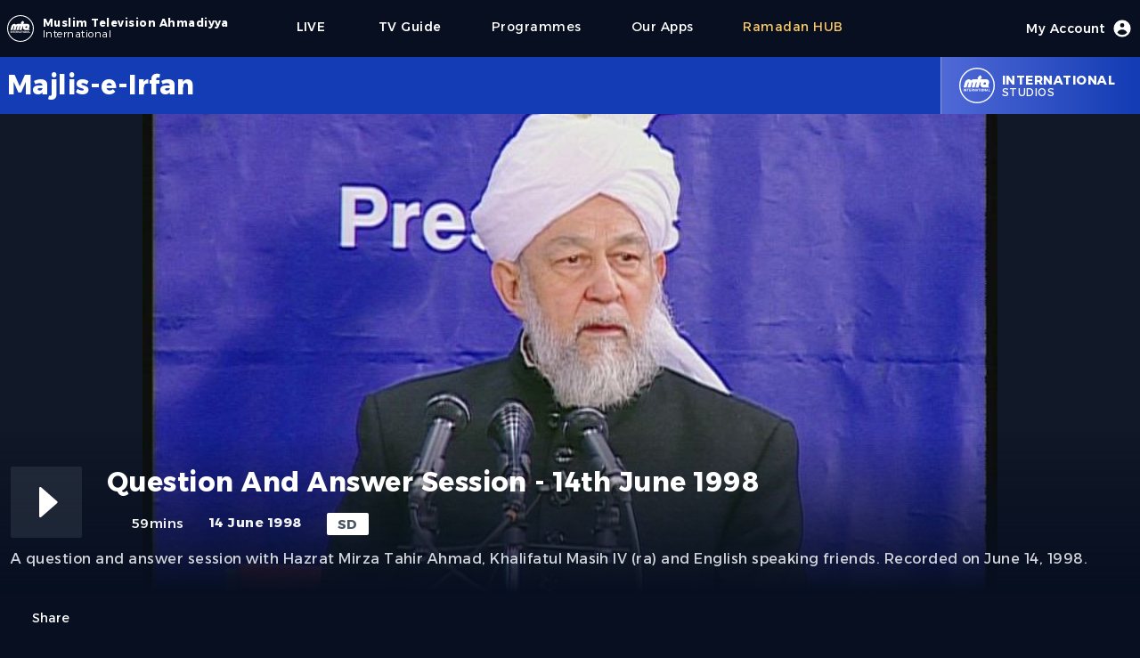

--- FILE ---
content_type: text/html; charset=utf-8
request_url: https://auth.mta.tv/programme/79885/question-and-answers-14-june-1998
body_size: 14139
content:
<!DOCTYPE html><html lang="en"><head><meta charSet="utf-8"/><meta name="viewport" content="width=device-width"/><script>
            (function(w,d,s,l,i){w[l]=w[l]||[];w[l].push({'gtm.start':
            new Date().getTime(),event:'gtm.js'});var f=d.getElementsByTagName(s)[0],
            j=d.createElement(s),dl=l!='dataLayer'?'&l='+l:'';j.async=true;j.src=
            'https://www.googletagmanager.com/gtm.js?id='+i+dl;f.parentNode.insertBefore(j,f);
            })(window,document,'script','dataLayer','GTM-NG4SD9T');
            </script><link rel="icon" type="image/x-icon" href="/favicon/favicon.ico"/><meta name="twitter:card" content="summary_large_image"/><meta name="twitter:site" content="@muslimtv"/><meta name="twitter:creator" content="@muslimtv"/><meta property="og:locale" content="en_IE"/><meta name="robots" content="index,follow"/><meta name="description" content="A question and answer session with Hazrat Mirza Tahir Ahmad, Khalifatul Masih IV (ra) and English speaking friends. Recorded on June 14, 1998."/><meta property="og:title" content="Question And Answer Session - 14th June 1998"/><meta property="og:description" content="A question and answer session with Hazrat Mirza Tahir Ahmad, Khalifatul Masih IV (ra) and English speaking friends. Recorded on June 14, 1998."/><meta property="og:url" content="https://www.mta.tv/programme/79885/question-and-answers-14-june-1998"/><meta property="og:type" content="video.movie"/><meta property="og:image" content="https://images.mta.tv/79885/aa403f5f-62c0-41b1-8d30-173d4518f097/thumbnails/a138ffb2-ab6d-4952-9abf-9d28230e3520_thumb.0000003.jpg"/><meta property="og:image:alt" content="Question And Answer Session - 14th June 1998"/><meta property="og:image:width" content="1920"/><meta property="og:image:height" content="1080"/><meta property="og:site_name" content="MTA International"/><link rel="canonical" href="https://www.mta.tv/programme/79885/question-and-answers-14-june-1998"/><script type="application/ld+json">{"@context":"https://schema.org","@type":"VideoObject","name":"Question And Answer Session - 14th June 1998","description":"A question and answer session with Hazrat Mirza Tahir Ahmad, Khalifatul Masih IV (ra) and English speaking friends. Recorded on June 14, 1998.","contentUrl":"https://www.mta.tv/programme/79885/question-and-answers-14-june-1998","uploadDate":"2022-07-23T17:30:00.000Z","duration":"PT59M12S","thumbnailUrl":["https://images.mta.tv/79885/aa403f5f-62c0-41b1-8d30-173d4518f097/thumbnails/a138ffb2-ab6d-4952-9abf-9d28230e3520_thumb.0000003.jpg"]}</script><title>Question And Answer Session - 14th June 1998</title><meta name="description" content="A question and answer session with Hazrat Mirza Tahir Ahmad, Khalifatul Masih IV (ra) and English speaking friends. Recorded on June 14, 1998."/><link rel="icon" href="/favicon.ico"/><link rel="preload" href="/images/mta_logo_main.svg" as="image" fetchpriority="high"/><meta name="next-head-count" content="25"/><link rel="preload" href="/_next/static/media/56a56a7c8799f891-s.p.woff2" as="font" type="font/woff2" crossorigin="anonymous" data-next-font="size-adjust"/><link rel="preload" href="/_next/static/css/673429593f587ab2.css" as="style"/><link rel="stylesheet" href="/_next/static/css/673429593f587ab2.css" data-n-g=""/><noscript data-n-css=""></noscript><script defer="" nomodule="" src="/_next/static/chunks/polyfills-78c92fac7aa8fdd8.js"></script><script defer="" src="/_next/static/chunks/7510.38f18fc37faa0287.js"></script><script defer="" src="/_next/static/chunks/2703.d0b93e65b68a3b20.js"></script><script defer="" src="/_next/static/chunks/75fc9c18-d8a1bd1b86316a25.js"></script><script defer="" src="/_next/static/chunks/87.5b1f8e6eb0d0f275.js"></script><script defer="" src="/_next/static/chunks/3792.fb020ee48051c7a0.js"></script><script defer="" src="/_next/static/chunks/6747.7399968bde49ef12.js"></script><script defer="" src="/_next/static/chunks/942-9d7b08f7fda76957.js"></script><script defer="" src="/_next/static/chunks/14.4f753019ff03a15a.js"></script><script defer="" src="/_next/static/chunks/6268.73e875e0f8821a76.js"></script><script defer="" src="/_next/static/chunks/5601.7abe8c40287ec303.js"></script><script src="/_next/static/chunks/webpack-d1c5fc1cd5b0c978.js" defer=""></script><script src="/_next/static/chunks/framework-8387adc627423465.js" defer=""></script><script src="/_next/static/chunks/main-931700f92acc5e10.js" defer=""></script><script src="/_next/static/chunks/pages/_app-fcc989bf1b574926.js" defer=""></script><script src="/_next/static/chunks/3061-6d9c6548b89d2762.js" defer=""></script><script src="/_next/static/chunks/2800-a537a45fa0817a1d.js" defer=""></script><script src="/_next/static/chunks/6179-0ab948f26e2e6605.js" defer=""></script><script src="/_next/static/chunks/9238-86460f7262bfd168.js" defer=""></script><script src="/_next/static/chunks/8908-59be1d05201a61c1.js" defer=""></script><script src="/_next/static/chunks/pages/programme/%5Bpid%5D/%5B...slug%5D-d8b88eb4c4e3bddc.js" defer=""></script><script src="/_next/static/WPrbCvU_wL1eZxdXOyDD7/_buildManifest.js" defer=""></script><script src="/_next/static/WPrbCvU_wL1eZxdXOyDD7/_ssgManifest.js" defer=""></script></head><noscript><iframe src="https://www.googletagmanager.com/ns.html?id=GTM-NG4SD9T" height="0" width="0" style="display:none;visibility:hidden"></iframe></noscript><body class="font-sanserif flex justify-center h-screen bg-mta-deep-blue-a bg-cover select-none w-full"><div class="max-w-screen-md lg:max-w-screen w-full"><div class="mx-16px"><div id="__next"><main class="__variable_2bd62d font-sanserif tracking-[0.03rem]"><div class="flex w-full justify-center h-masthead-g md:h-masthead-g-md"><div class="flex justify-center items-center bg-mta-deep-blue-a shadow-sm w-full" role="banner"><div class="flex justify-start items-center flex-grow"><a class="items-center text-white cursor-pointer" href="https://www.mta.tv"><div class="flex items-center justify-center"><div class="flex relative h-9 w-9"><img alt="MTA Logo" loading="lazy" width="30" height="30" decoding="async" data-nimg="1" class="align-self-center rounded-md" style="color:transparent" src="/_next/static/media/mta_logo_main.713a9889.svg"/></div><div class="flex flex-col ml-1 justify-center"><div class="text-xs font-bold"><span class="lg:flex hidden">Muslim Television Ahmadiyya</span><span class="sm:flex lg:hidden">MTA</span></div><div class="text-xs font-light -mt-1"><span class="">International</span></div></div></div></a><div class="flex md:hidden items-center h-full"><a class="flex flex-col justify-center items-center mx-7 font-medium text-base text-white cursor-pointer h-full" href="/live/1"><span class="text-sm">LIVE</span><div class="h-1 w-full rounded-lg px-3 "></div></a><a class="flex flex-col font-medium text-base text-mta-tertiary-c cursor-pointer h-full" href="/eng/collection/vwund3eifik/ramadan"><span class="text-sm">Ramadan</span><div class="h-1 w-full rounded-lg px-3 "></div></a><div class="md:flex hidden"><div class="flex flex-col items-center justify-center text-sm lg:text-sm  mx-7 text-white    cursor-pointer h-full" href="https://www.mta.tv/programs"><div class="">Programmes</div><div class="h-1 w-full rounded-lg px-5 "></div></div><div class="flex flex-col items-center justify-center text-sm lg:text-sm  mx-7 text-white    cursor-pointer h-full" href="https://beta.mta.tv/app"><div class="">Our Apps</div><div class="h-1 w-full rounded-lg px-5 "></div></div><div class="flex flex-col items-center justify-center text-sm lg:text-sm  mx-7 text-mta-tertiary-c    cursor-pointer h-full" href="https://beta.mta.tv/eng/collection/vwund3eifik/ramadan"><div class="">Ramadan HUB</div><div class="h-1 w-full rounded-lg px-5 "></div></div></div></div><div class="hidden md:flex items-center lg:ml-11 h-full my-1"><a class="flex flex-col justify-center items-center mx-7 font-medium text-base text-white cursor-pointer h-full" href="/live/1"><span class="text-sm">LIVE</span><div class="h-1 w-full rounded-lg px-5 "></div></a><a class="flex flex-col justify-center items-center mx-7 font-medium text-base text-white cursor-pointer h-full" href="/tv-guide">              <span class="text-sm">TV Guide</span><div class="h-1 w-full rounded-lg px-5 "></div></a><div class="flex flex-col items-center justify-center text-sm lg:text-sm  mx-7 text-white    cursor-pointer h-full" href="https://www.mta.tv/programs"><div class="">Programmes</div><div class="h-1 w-full rounded-lg px-5 "></div></div><div class="flex flex-col items-center justify-center text-sm lg:text-sm  mx-7 text-white    cursor-pointer h-full" href="https://beta.mta.tv/app"><div class="">Our Apps</div><div class="h-1 w-full rounded-lg px-5 "></div></div><div class="flex flex-col items-center justify-center text-sm lg:text-sm  mx-7 text-mta-tertiary-c    cursor-pointer h-full" href="https://beta.mta.tv/eng/collection/vwund3eifik/ramadan"><div class="">Ramadan HUB</div><div class="h-1 w-full rounded-lg px-5 "></div></div></div></div><div class="flex items-center justify-center h-full mr-7 md:mr-0"><div class="flex font-medium text-base text-white cursor-pointer"><div class="flex-none"></div><div class="flex justify-center items-center"><span class="text-sm hidden lg:block">My Account</span><div class="w-6 h-6 ml-2"><svg xmlns="http://www.w3.org/2000/svg" viewBox="0 0 20 20" fill="currentColor"><path fill-rule="evenodd" d="M18 10a8 8 0 11-16 0 8 8 0 0116 0zm-6-3a2 2 0 11-4 0 2 2 0 014 0zm-2 4a5 5 0 00-4.546 2.916A5.986 5.986 0 0010 16a5.986 5.986 0 004.546-2.084A5 5 0 0010 11z" clip-rule="evenodd"></path></svg></div></div><div class="flex-none"><div class="h-1 w-full rounded-lg "></div></div></div></div><div class="flex flex-col md:hidden items-center justify-center"><button type="button" id="mobile" aria-label="Menu"><svg class="w-6 h-6 text-gray-300" x-show="! showMenu" fill="none" stroke-linecap="round" stroke-linejoin="round" stroke-width="2" viewBox="0 00 24 24" stroke="currentColor"><path d="m4 6h16M4 12h16M4 18h16"></path></svg></button><div class="hidden w-full absolute top-16 left-0 md:top-0 content-center" id="mobileMenu"><div class="relative text-center z-20 bg-mta-primary-a pt-5 pb-10"><a class="block mx-auto w-max text-lg text-white mb-2 py-3  cursor-pointer h-full" href="/tv-guide"><div class="flex-none"></div><div class="flex items-center justify-center flex-grow">TV Guide</div><div class="flex-none"><div class="h-1 w-full rounded-lg "></div></div></a><a class="block mx-auto w-max text-lg text-white mb-2 py-3  cursor-pointer h-full" href="https://www.mta.tv/programs"><div class="flex-none"></div><div class="flex items-center justify-center flex-grow">Programmes</div><div class="flex-none"><div class="h-1 w-full rounded-lg "></div></div></a><a class="block mx-auto w-max text-lg text-white mb-2 py-3  cursor-pointer h-full" href="https://beta.mta.tv/app"><div class="flex-none"></div><div class="flex items-center justify-center flex-grow">Our Apps</div><div class="flex-none"><div class="h-1 w-full rounded-lg "></div></div></a><a class="block mx-auto w-max text-lg text-white mb-2 py-3  cursor-pointer h-full" href="https://beta.mta.tv/eng/collection/vwund3eifik/ramadan"><div class="flex-none"></div><div class="flex items-center justify-center flex-grow">Ramadan HUB</div><div class="flex-none"><div class="h-1 w-full rounded-lg "></div></div></a></div></div></div></div></div><div><div class="flex flex-col w-full"><div class="flex items-center justify-center bg-mta-primary-a h-masthead-l xs:h-masthead-l-xs md:h-masthead-l-md ml-[calc((100vw-100%)*-0.5)] pl-[calc((100vw-100%)*0.5)] mr-[calc((100vw-100%)*-0.5)] pr-[calc((100vw-100%)*0.5)]"><div class="flex h-full max-w-screen w-full text-white"><div class="flex flex-col justify-center flex-grow"><div class="flex font-bold text-xl md:text-3xl line-clamp-2">Majlis-e-Irfan</div><div class="text-xs"></div></div><div class="flex justify-center items-center h-full bg-gradient-to-r from-mta-primary-b to-mta-primary-a border-l border-white/50 px-5 cursor-pointer hover:from-mta-primary-b hover:to-mta-primary-b duration-300"><div class="flex relative md:h-10 md:w-10 h-7 w-7"><img alt="Logo" loading="lazy" decoding="async" data-nimg="fill" class="align-self-center rounded-md" style="position:absolute;height:100%;width:100%;left:0;top:0;right:0;bottom:0;color:transparent" src="/images/mta_logo_main.svg"/></div><div class="flex flex-col text-xs pl-2"><div class="font-bold md:text-sm text-xs md:uppercase capitalize">international</div><div class="-mt-1 md:uppercase">Studios</div></div></div></div></div><div class="flex w-full"><div class="text-white pb-60 w-full"><div class="flex justify-center bg-gray-900 ml-[calc((100vw-100%)*-0.5)] pl-[calc((100vw-100%)*0.5)] mr-[calc((100vw-100%)*-0.5)] pr-[calc((100vw-100%)*0.5)]"><div class="relative flex flex-col items-center justify-center h-full w-screen"><div class="relative w-screen h-full aspect-w-16 aspect-h-9"><div class="bg-mta-smart-blue/80 items-start justify-center flex h-full"><div class="relative w-32 h-32 mt-20 sm:w-44 sm:h-44 md:w-64 md:h-64 lg:w-96 lg:h-96  lg:mt-40 md:mt-20"><img alt="Question And Answer Session - 14th June 1998" fetchpriority="high" decoding="async" data-nimg="fill" class="opacity-10" style="position:absolute;height:100%;width:100%;left:0;top:0;right:0;bottom:0;color:transparent" src="/images/mta_logo_main.svg"/></div></div></div><div class="md:absolute xl:bottom-0 md:-bottom-20 -bottom-30 w-full px-3 duration-300"><div class="flex flex-col"><div class="flex justify-center items-center pb-5 md:pt-10 pt-3 xl:pb-36 lg:pb-10 z-10 w-screen bg-gradient-to-b from-transparent via-mta-deep-blue-a to-mta-deep-blue-a ml-[calc((100vw-100%)*-0.5)] pl-[calc((100vw-100%)*0.5)] mr-[calc((100vw-100%)*-0.5)] pr-[calc((100vw-100%)*0.5)]"><div class="max-w-screen w-full"><div class="flex flex-col"><div class="flex z-10"><div class="flex h-20 w-20 mr-7"><div class="flex w-20 h-20 bg-gray-600/30 hover:bg-gray-600/60 duration-300 rounded-sm cursor-pointer"><div class="flex items-center justify-center w-full"><div data-insights-index="studio-online-web-prod"><div id="hits"><div class="hit" data-insights-object-id="null"><div class="w-16 h-16 text-white"><svg viewBox="0 0 24 24" version="1.1"><g stroke="none" stroke-width="1" fill="none" fill-rule="evenodd"><rect x="0" y="0" width="24" height="24"></rect><path class="playButton" d="M9.82866499,18.2771971 L16.5693679,12.3976203 C16.7774696,12.2161036 16.7990211,11.9002555 16.6175044,11.6921539 C16.6029128,11.6754252 16.5872233,11.6596867 16.5705402,11.6450431 L9.82983723,5.72838979 C9.62230202,5.54622572 9.30638833,5.56679309 9.12422426,5.7743283 C9.04415337,5.86555116 9,5.98278612 9,6.10416552 L9,17.9003957 C9,18.1765381 9.22385763,18.4003957 9.5,18.4003957 C9.62084305,18.4003957 9.73759731,18.3566309 9.82866499,18.2771971 Z" fill="currentColor">Play</path></g></svg></div></div></div></div></div></div></div><div class="flex flex-col items-start justify-start z-10 w-full"><div class="flex w-full justify-center mb-4"><div class="flex flex-grow md:text-3xl sm:text-2xl text-xl font-bold pr-2"></div><div class="flex pl-2"><div class="flex"></div></div></div><div class="flex items-start text-[15px] space-x-[1.75rem]"><div class="flex items-center font-medium text-gray-100"><div class="flex w-6 h-6 mr-1 pb-0.5"><svg viewBox="0 0 24 24" version="1.1"><g stroke="none" stroke-width="1" fill="none" fill-rule="evenodd"><rect x="0" y="0" width="24" height="24"></rect><path d="M12,22 C7.02943725,22 3,17.9705627 3,13 C3,8.02943725 7.02943725,4 12,4 C16.9705627,4 21,8.02943725 21,13 C21,17.9705627 16.9705627,22 12,22 Z" fill="currentColor" opacity="0.3"></path><path d="M11.9630156,7.5 L12.0475062,7.5 C12.3043819,7.5 12.5194647,7.69464724 12.5450248,7.95024814 L13,12.5 L16.2480695,14.3560397 C16.403857,14.4450611 16.5,14.6107328 16.5,14.7901613 L16.5,15 C16.5,15.2109164 16.3290185,15.3818979 16.1181021,15.3818979 C16.0841582,15.3818979 16.0503659,15.3773725 16.0176181,15.3684413 L11.3986612,14.1087258 C11.1672824,14.0456225 11.0132986,13.8271186 11.0316926,13.5879956 L11.4644883,7.96165175 C11.4845267,7.70115317 11.7017474,7.5 11.9630156,7.5 Z" fill="currentColor"></path></g></svg></div><div class="flex md:hidden">59m</div><div class="md:flex hidden">59mins</div></div><div class="font-bold text-gray-100"><span class="md:hidden">14 Jun 98</span><span class="md:flex hidden">14 June 1998</span></div><div class="bg-white px-3 text-gray-600 rounded-sm font-bold py-[0.1rem]">SD</div></div></div></div></div><div class="flex flex-grow text-md text-gray-300 pt-3"><div class="z-20 line-clamp-4">A question and answer session with Hazrat Mirza Tahir Ahmad, Khalifatul Masih IV (ra) and English speaking friends. Recorded on June 14, 1998.</div></div><div class="flex items-center mt-11"><div class="flex items-center z-10"><button class="flex text-sm cursor-pointer"><div class="flex w-5 h-5 mr-1"><svg viewBox="0 0 24 24" version="1.1"><g stroke="none" stroke-width="1" fill="none" fill-rule="evenodd"><rect x="0" y="0" width="24" height="24"></rect><path d="M10.9,2 C11.4522847,2 11.9,2.44771525 11.9,3 C11.9,3.55228475 11.4522847,4 10.9,4 L6,4 C4.8954305,4 4,4.8954305 4,6 L4,18 C4,19.1045695 4.8954305,20 6,20 L18,20 C19.1045695,20 20,19.1045695 20,18 L20,16 C20,15.4477153 20.4477153,15 21,15 C21.5522847,15 22,15.4477153 22,16 L22,18 C22,20.209139 20.209139,22 18,22 L6,22 C3.790861,22 2,20.209139 2,18 L2,6 C2,3.790861 3.790861,2 6,2 L10.9,2 Z" fill="currentColor" fill-rule="nonzero" opacity="0.3"></path><path d="M24.0690576,13.8973499 C24.0690576,13.1346331 24.2324969,10.1246259 21.8580869,7.73659596 C20.2600137,6.12944276 17.8683518,5.85068794 15.0081639,5.72356847 L15.0081639,1.83791555 C15.0081639,1.42370199 14.6723775,1.08791555 14.2581639,1.08791555 C14.0718537,1.08791555 13.892213,1.15726043 13.7542266,1.28244533 L7.24606818,7.18681951 C6.93929045,7.46513642 6.9162184,7.93944934 7.1945353,8.24622707 C7.20914339,8.26232899 7.22444472,8.27778811 7.24039592,8.29256062 L13.7485543,14.3198102 C14.0524605,14.6012598 14.5269852,14.5830551 14.8084348,14.2791489 C14.9368329,14.140506 15.0081639,13.9585047 15.0081639,13.7695393 L15.0081639,9.90761477 C16.8241562,9.95755456 18.1177196,10.0730665 19.2929978,10.4469645 C20.9778605,10.9829796 22.2816185,12.4994368 23.2042718,14.996336 L23.2043032,14.9963244 C23.313119,15.2908036 23.5938372,15.4863432 23.9077781,15.4863432 L24.0735976,15.4863432 C24.0735976,15.0278051 24.0690576,14.3014082 24.0690576,13.8973499 Z" fill="currentColor" fill-rule="nonzero" transform="translate(15.536799, 8.287129) scale(-1, 1) translate(-15.536799, -8.287129) "></path></g></svg></div>Share</button></div></div></div></div></div></div></div></div><div class="xl:mt-5 md:mt-24 mt-5"><div class="w-full"><div class="flex mb-11 border-t border-b border-gray-700 w-full py-2"><div class="text-md text-white/90">More from<!-- --> <span class="font-bold text-white">Majlis-e-Irfan</span></div></div><div class="flex w-full mt-2"><div class="grid lg:grid-cols-5 md:grid-cols-4 sm:grid-cols-3 grid-cols-2 w-full gap-x-3 gap-y-10"></div></div></div></div></div></div></div></div><div class="flex flex-col ml-[calc((100vw-100%)*-0.5)] pl-[calc((100vw-100%)*0.5)] mr-[calc((100vw-100%)*-0.5)] pr-[calc((100vw-100%)*0.5)] bg-mta-primary-a"><div class="flex flex-col sm:flex-row justify-between pt-9 text-white text-xl font-base sm:font-bold sm:text-xs md:text-sm w-full sm:pr-9"><div class="flex flex-col items-center md:items-start"><div class=""><div class="flex items-center"><div class="h-9 w-9 mr-2"><img alt="MTA Logo" loading="lazy" width="36" height="36" decoding="async" data-nimg="1" class="align-self-center rounded-md" style="color:transparent" src="/images/mta_logo_main.svg"/></div><div class="flex flex-col"><div class="text-md font-bold">Muslim Television Ahmadiyya</div><div class="text-xs font-bold -mt-1">International</div></div></div></div><div class="flex flex-col items-center sm:items-start text-xs mt-3 sm:ml-11 w-full sm:w-auto sm:bg-transparent bg-white/10 sm:py-0 py-2"><div class="font-light">A division of<!-- --> <span class="font-bold">Al-Shirkatul Islamiyyah</span></div><div class="flex sm:flex-col flex-row items-center sm:items-start justify-center font-light"><div class="sm:mt-1 sm:px-0 pr-3">Charity No. 295197</div><div>Reg. No. 2051424</div></div></div></div><div class="flex flex-col items-center sm:items-start mt-9 sm:mt-0"><a class="py-1" href="/live/1">LIVE</a><a class="py-1" href="/vod">Videos</a><a class="py-1" href="/tv-guide">TV Guide</a><a class="py-1" href="/programs">Programmes</a><a class="py-1" href="/kids">Kids Space</a><a class="py-1" href="/node/421986">Our Apps</a></div><div class="flex flex-col items-center sm:items-start"><a class="py-1" href="/supported-devices">Supported Devices</a><a class="py-1" href="/satellite-info">Satellite Info</a><a class="py-1" href="/term-of-use">Terms of Use</a><a class="py-1" href="/affiliated-website">Websites</a></div><div class="flex flex-col items-center sm:items-start"><a class="py-1" href="/legal">Legal</a><a class="py-1" href="/contactus">Contact Us</a><a class="py-1" href="/aboutus">About Us</a><a class="py-1" href="/privacy-policy">Privacy Policy</a></div></div><div class="flex justify-between items-center mt-20 py-5 text-white text-sm bg-mta-smart-blue ml-[calc((100vw-100%)*-0.5)] pl-[calc((100vw-100%)*0.5)] mr-[calc((100vw-100%)*-0.5)] pr-[calc((100vw-100%)*0.5)]"><div class="font-bold">Copyright © 2022 MTA International</div><div class="flex justify-center items-center"><a target="_blank" class="h-7 w-7 mx-2 mt-1 cursor-pointer" href="https://www.youtube.com/user/mtaOnline1"><svg viewBox="0 0 24 24" version="1.1"><g stroke="none" stroke-width="1" fill="none" fill-rule="evenodd"><rect x="0" y="0" width="24" height="24"></rect><path d="M4.22266882,4 L19.8367728,4.00001353 C21.3873185,4.00001353 22.6823897,5.1816009 22.8241881,6.72564925 C22.9414021,8.00199653 23.0000091,9.40113909 23.0000091,10.9230769 C23.0000091,12.7049599 22.9196724,14.4870542 22.758999,16.26936 L22.7589943,16.2693595 C22.6196053,17.8155637 21.3235899,19 19.7711155,19 L4.22267091,19.0000022 C2.6743525,19.0000022 1.38037032,17.8217109 1.23577882,16.2801587 C1.07859294,14.6043323 1,13.0109461 1,11.5 C1,9.98905359 1.07859298,8.39566699 1.23577893,6.7198402 L1.23578022,6.71984032 C1.38037157,5.17828994 2.67435224,4 4.22266882,4 Z" fill="currentColor" opacity="1"></path><path d="M11.1821576,14.8052934 L15.5856084,11.7952868 C15.8135802,11.6394552 15.8720614,11.3283211 15.7162299,11.1003494 C15.6814583,11.0494808 15.6375838,11.0054775 15.5868174,10.970557 L11.1833666,7.94156929 C10.9558527,7.78507001 10.6445485,7.84263875 10.4880492,8.07015268 C10.4307018,8.15352258 10.3999996,8.25233045 10.3999996,8.35351969 L10.3999996,14.392514 C10.3999996,14.6686564 10.6238572,14.892514 10.8999996,14.892514 C11.000689,14.892514 11.0990326,14.8621141 11.1821576,14.8052934 Z" fill="#000000"></path></g></svg></a><a target="_blank" class="h-7 w-7 mx-2 mt-2 cursor-pointer" href="https://twitter.com/muslimtv"><svg version="1.1" x="0px" y="0px" viewBox="0 0 248 204"><g id="Logo_1_"><path fill="currentColor" d="M221.95,51.29c0.15,2.17,0.15,4.34,0.15,6.53c0,66.73-50.8,143.69-143.69,143.69v-0.04 C50.97,201.51,24.1,193.65,1,178.83c3.99,0.48,8,0.72,12.02,0.73c22.74,0.02,44.83-7.61,62.72-21.66 c-21.61-0.41-40.56-14.5-47.18-35.07c7.57,1.46,15.37,1.16,22.8-0.87C27.8,117.2,10.85,96.5,10.85,72.46c0-0.22,0-0.43,0-0.64 c7.02,3.91,14.88,6.08,22.92,6.32C11.58,63.31,4.74,33.79,18.14,10.71c25.64,31.55,63.47,50.73,104.08,52.76 c-4.07-17.54,1.49-35.92,14.61-48.25c20.34-19.12,52.33-18.14,71.45,2.19c11.31-2.23,22.15-6.38,32.07-12.26 c-3.77,11.69-11.66,21.62-22.2,27.93c10.01-1.18,19.79-3.86,29-7.95C240.37,35.29,231.83,44.14,221.95,51.29z"></path></g></svg></a><a target="_blank" class="h-7 w-7 mx-2 cursor-pointer" href="https://www.facebook.com/tv.mtainternational"><svg version="1.0" x="0px" y="0px" viewBox="0 0 50 50" class="icon icons8-Facebook-Filled"><path fill="currentColor" d="M40,0H10C4.486,0,0,4.486,0,10v30c0,5.514,4.486,10,10,10h30c5.514,0,10-4.486,10-10V10C50,4.486,45.514,0,40,0z M39,17h-3 c-2.145,0-3,0.504-3,2v3h6l-1,6h-5v20h-7V28h-3v-6h3v-3c0-4.677,1.581-8,7-8c2.902,0,6,1,6,1V17z"></path></svg></a></div></div></div></main></div></div></div><script id="__NEXT_DATA__" type="application/json">{"props":{"pageProps":{"seo":{"title":"Question And Answer Session - 14th June 1998","description":"A question and answer session with Hazrat Mirza Tahir Ahmad, Khalifatul Masih IV (ra) and English speaking friends. Recorded on June 14, 1998.","studio":"international","studioId":"1","brand":"Majlis-e-Irfan","permalink":"/programme/79885/question-and-answers-14-june-1998","availableFrom":"2022-07-23T17:30:00.000Z","duration":"PT59M12S","thumbnailUrls":["https://images.mta.tv/79885/aa403f5f-62c0-41b1-8d30-173d4518f097/thumbnails/a138ffb2-ab6d-4952-9abf-9d28230e3520_thumb.0000003.jpg"],"playback":["https://mta-vod.akamaized.net/79885/aa403f5f-62c0-41b1-8d30-173d4518f097/mp4/a138ffb2-ab6d-4952-9abf-9d28230e3520_Mp4_Avc_Aac_16x9_1280x720p_24Hz_6.0Mbps_qvbr.mp4"],"isBot":false},"metadata":{"availableFrom_timestamp":1658597400000,"liveEventEndAt_timestamp":0,"recordDate_timestamp":897782400000,"revisionId":100758,"noIndex":false,"availableFrom":"2022-07-23T17:30:00.000Z","upid":79885,"pid":"79885","teaserImage":{"16x9":"/79885/aa403f5f-62c0-41b1-8d30-173d4518f097/thumbnails/a138ffb2-ab6d-4952-9abf-9d28230e3520_thumb.0000003.jpg"},"permalink":"/programme/79885/question-and-answers-14-june-1998","isPromo":false,"isLiveEvent":false,"liveEventEndAt":null,"brandId":87,"brand":"Majlis-e-Irfan","categories":["Q\u0026A"],"categories_hierarchical":{"lvl0":["Educational"],"lvl1":["Educational \u003e Q\u0026A"]},"recordDate":"1998-06-14","recordedYear":1998,"recordedMonth":6,"recordedDay":14,"tags":{"lvl0":["studio-MTA International","brand-Majlis-e-Irfan","km-Khalifatul Masih IV","category-Q\u0026A"],"lvl1":["brand-Majlis-e-Irfan \u003e km-Khalifatul Masih IV","brand-Majlis-e-Irfan \u003e country-United Kingdom                                    ","studio-MTA International \u003e year-1998","brand-Majlis-e-Irfan \u003e year-1998","category-Q\u0026A \u003e year-1998","km-Khalifatul Masih IV \u003e year-1998","km-Khalifatul Masih IV \u003e country-United Kingdom                                    ","category-Q\u0026A \u003e country-United Kingdom                                    ","category-Q\u0026A \u003e km-Khalifatul Masih IV"],"lvl2":["brand-Majlis-e-Irfan \u003e year-1998 \u003e country-United Kingdom                                    ","brand-Majlis-e-Irfan \u003e country-United Kingdom                                     \u003e year-1998","category-Q\u0026A \u003e country-United Kingdom                                     \u003e year-1998","category-Q\u0026A \u003e year-1998 \u003e country-United Kingdom                                    ","km-Khalifatul Masih IV \u003e year-1998 \u003e country-United Kingdom                                    ","km-Khalifatul Masih IV \u003e country-United Kingdom                                     \u003e year-1998"]},"tags_strict":{"lvl0":["studio-1","brand-87","km-4","category-6"],"lvl1":["brand-87 \u003e km-4","brand-87 \u003e country-223","studio-1 \u003e year-1998","brand-87 \u003e year-1998","category-6 \u003e year-1998","km-4 \u003e year-1998","km-4 \u003e country-223","category-6 \u003e country-223","category-6 \u003e km-4"],"lvl2":["brand-87 \u003e year-1998 \u003e country-223","brand-87 \u003e country-223 \u003e year-1998","category-6 \u003e country-223 \u003e year-1998","category-6 \u003e year-1998 \u003e country-223","km-4 \u003e year-1998 \u003e country-223","km-4 \u003e country-223 \u003e year-1998"]},"teaser_image_legacy":"/sites/default/files/Question-And-Answer-Session---14th-June-1998.jpg","permalink_legacy":"/id/79885/Question-And-Answer-Session-Question-And-Answer-Session/Question-And-Answer-Session-14th","redirects":[],"redirects_legacy":["id/79885/Question-And-Answer-Session/Question-And-Answer-Session-14th-June-1998","id/79885/Question-And-Answer-Session-Question-And-Answer-Session/Question-And-Answer-Session-14th"],"encodingProfile":720,"playback":{"default":"https://mta-vod.akamaized.net/79885/aa403f5f-62c0-41b1-8d30-173d4518f097/hls/a138ffb2-ab6d-4952-9abf-9d28230e3520.m3u8","legacytv":"https://mta-vod.akamaized.net/79885/aa403f5f-62c0-41b1-8d30-173d4518f097/hls/a138ffb2-ab6d-4952-9abf-9d28230e3520.m3u8","mp4":["https://mta-vod.akamaized.net/79885/aa403f5f-62c0-41b1-8d30-173d4518f097/mp4/a138ffb2-ab6d-4952-9abf-9d28230e3520_Mp4_Avc_Aac_16x9_1280x720p_24Hz_6.0Mbps_qvbr.mp4"]},"durationSeconds":3551.72,"updatedAt":"2022-07-28T15:14:22.735Z","title_eng":"Question And Answer Session - 14th June 1998","titleShort_eng":"Question And Answer Session - 14th June 1998","description_eng":"A question and answer session with Hazrat Mirza Tahir Ahmad, Khalifatul Masih IV (ra) and English speaking friends. Recorded on June 14, 1998.","content_eng":"null","keywords_eng":null,"objectID":"79885"},"similar":{"hits":[{"revisionId":105805,"noIndex":false,"availableFrom":"2023-12-28T11:39:49.000Z","availableFrom_timestamp":1703763589000,"upid":13487,"pid":"61450","teaserImage":{"16x9":"/61450/7da455cf-b5f9-4c63-bbb9-ae821c6165b6/thumbnails/0f77285d-69e5-4a6b-98c3-a45a21cbb338_thumb.0000011.jpg"},"permalink":"/programme/13487/question-and-answer-session-part-2---23rd-october-1994","isPromo":false,"isLiveEvent":false,"liveEventEndAt":null,"liveEventEndAt_timestamp":0,"brandId":87,"brand":"Majlis-e-Irfan","categories":["Q\u0026A"],"categories_hierarchical":{"lvl0":["Educational"],"lvl1":["Educational \u003e Q\u0026A"]},"recordDate":"1994-10-23","recordDate_timestamp":782870400000,"recordedYear":1994,"recordedMonth":10,"recordedDay":23,"tags":{"lvl0":["studio-MTA International","brand-Majlis-e-Irfan","km-Khalifatul Masih IV","category-Q\u0026A"],"lvl1":["brand-Majlis-e-Irfan \u003e km-Khalifatul Masih IV","brand-Majlis-e-Irfan \u003e country-United Kingdom","studio-MTA International \u003e year-1994","brand-Majlis-e-Irfan \u003e year-1994","category-Q\u0026A \u003e year-1994","km-Khalifatul Masih IV \u003e year-1994","km-Khalifatul Masih IV \u003e country-United Kingdom","category-Q\u0026A \u003e country-United Kingdom","category-Q\u0026A \u003e km-Khalifatul Masih IV"],"lvl2":["brand-Majlis-e-Irfan \u003e year-1994 \u003e country-United Kingdom","brand-Majlis-e-Irfan \u003e country-United Kingdom \u003e year-1994","category-Q\u0026A \u003e country-United Kingdom \u003e year-1994","category-Q\u0026A \u003e year-1994 \u003e country-United Kingdom","km-Khalifatul Masih IV \u003e year-1994 \u003e country-United Kingdom","km-Khalifatul Masih IV \u003e country-United Kingdom \u003e year-1994"]},"tags_strict":{"lvl0":["studio-1","brand-87","km-4","category-6"],"lvl1":["brand-87 \u003e km-4","brand-87 \u003e country-223","studio-1 \u003e year-1994","brand-87 \u003e year-1994","category-6 \u003e year-1994","km-4 \u003e year-1994","km-4 \u003e country-223","category-6 \u003e country-223","category-6 \u003e km-4"],"lvl2":["brand-87 \u003e year-1994 \u003e country-223","brand-87 \u003e country-223 \u003e year-1994","category-6 \u003e country-223 \u003e year-1994","category-6 \u003e year-1994 \u003e country-223","km-4 \u003e year-1994 \u003e country-223","km-4 \u003e country-223 \u003e year-1994"]},"redirects":[],"updatedAt":"2023-12-28T13:40:53.347Z","title_eng":"Question And Answer Session - Part 2 - 23rd October 1994","titleShort_eng":"Question And Answer Session - Part 2 - 23rd October 1994","description_eng":"Part 2 of a question and answer session with Hazrat Mirza Tahir Ahmad, Khalifatul-Masih IV (ra) and English speaking guests in USA. Recorded on October 23, 1994.","content_eng":"null","keywords_eng":"question and answer session, Hazrat Mirza Tahir Ahmad, Khalifatul-Masih IV, ","permalink_legacy":"//programme/13487/question-and-answer-session-part-2---23rd-october-1994","teaser_image_legacy":"/sites/default/files/Question-And-Answer-Session---Part-2---23rd-October-1994.jpg","redirects_legacy":["/programme/13487/question-and-answer-session-part-2---23rd-october-1994"],"_highlightResult":{"pid":{"value":"61450","matchLevel":"none","matchedWords":[]}},"encodingProfile":720,"playback":{"default":"https://mta-vod.akamaized.net/61450/7da455cf-b5f9-4c63-bbb9-ae821c6165b6/hls/0f77285d-69e5-4a6b-98c3-a45a21cbb338_default.m3u8","mp4":["https://mta-vod.akamaized.net/61450/7da455cf-b5f9-4c63-bbb9-ae821c6165b6/mp4/0f77285d-69e5-4a6b-98c3-a45a21cbb338_Mp4_Avc_Aac_16x9_1280x720p_24Hz_6.0Mbps_qvbr.mp4"]},"durationSeconds":4105,"watch_events_total":2,"watch_minutes_total":5,"objectID":"13487"},{"revisionId":105683,"noIndex":false,"availableFrom":"2023-12-07T12:05:00.000Z","availableFrom_timestamp":1701950700000,"upid":13172,"pid":"57298","teaserImage":{"16x9":"/57298/50bc3b77-4de1-44ff-9966-6e8866676a2a/thumbnails/ef736271-5869-434c-b151-c72c85da2031_thumb.0000006.jpg"},"permalink":"/programme/13172/question-and-answer-session-part-2---19th-march-1994","isPromo":false,"isLiveEvent":false,"liveEventEndAt":null,"liveEventEndAt_timestamp":0,"brandId":87,"brand":"Majlis-e-Irfan","categories":["Q\u0026A"],"categories_hierarchical":{"lvl0":["Educational"],"lvl1":["Educational \u003e Q\u0026A"]},"recordDate":"1994-03-19","recordDate_timestamp":764035200000,"recordedYear":1994,"recordedMonth":3,"recordedDay":19,"tags":{"lvl0":["studio-MTA International","brand-Majlis-e-Irfan","km-Khalifatul Masih IV","category-Q\u0026A"],"lvl1":["brand-Majlis-e-Irfan \u003e km-Khalifatul Masih IV","brand-Majlis-e-Irfan \u003e country-United Kingdom","studio-MTA International \u003e year-1994","brand-Majlis-e-Irfan \u003e year-1994","category-Q\u0026A \u003e year-1994","km-Khalifatul Masih IV \u003e year-1994","km-Khalifatul Masih IV \u003e country-United Kingdom","category-Q\u0026A \u003e country-United Kingdom","category-Q\u0026A \u003e km-Khalifatul Masih IV"],"lvl2":["brand-Majlis-e-Irfan \u003e year-1994 \u003e country-United Kingdom","brand-Majlis-e-Irfan \u003e country-United Kingdom \u003e year-1994","category-Q\u0026A \u003e country-United Kingdom \u003e year-1994","category-Q\u0026A \u003e year-1994 \u003e country-United Kingdom","km-Khalifatul Masih IV \u003e year-1994 \u003e country-United Kingdom","km-Khalifatul Masih IV \u003e country-United Kingdom \u003e year-1994"]},"tags_strict":{"lvl0":["studio-1","brand-87","km-4","category-6"],"lvl1":["brand-87 \u003e km-4","brand-87 \u003e country-223","studio-1 \u003e year-1994","brand-87 \u003e year-1994","category-6 \u003e year-1994","km-4 \u003e year-1994","km-4 \u003e country-223","category-6 \u003e country-223","category-6 \u003e km-4"],"lvl2":["brand-87 \u003e year-1994 \u003e country-223","brand-87 \u003e country-223 \u003e year-1994","category-6 \u003e country-223 \u003e year-1994","category-6 \u003e year-1994 \u003e country-223","km-4 \u003e year-1994 \u003e country-223","km-4 \u003e country-223 \u003e year-1994"]},"redirects":[],"updatedAt":"2023-12-09T13:22:31.508Z","title_eng":"Question And Answer Session - Part 2 - 19th March 1994","titleShort_eng":"Question And Answer Session - Part 2 - 19th March 1994","description_eng":"Part 2 of a question and answer session with Hazrat Mirza Tahir Ahmad, Khalifatul-Masih IV (ra) and English speaking guests. Recorded on March 19, 1994.","content_eng":"null","keywords_eng":null,"_highlightResult":{"pid":{"value":"57298","matchLevel":"none","matchedWords":[]}},"encodingProfile":720,"playback":{"default":"https://mta-vod.akamaized.net/57298/50bc3b77-4de1-44ff-9966-6e8866676a2a/hls/ef736271-5869-434c-b151-c72c85da2031_default.m3u8","mp4":["https://mta-vod.akamaized.net/57298/50bc3b77-4de1-44ff-9966-6e8866676a2a/mp4/ef736271-5869-434c-b151-c72c85da2031_Mp4_Avc_Aac_16x9_1280x720p_24Hz_6.0Mbps_qvbr.mp4"]},"permalink_legacy":"//programme/13172/question-and-answer-session-part-2---19th-march-1994","teaser_image_legacy":"/sites/default/files/Question-And-Answer-Session---Part-2---19th-March-1994.jpg","redirects_legacy":["/programme/13172/question-and-answer-session-part-2---19th-march-1994"],"durationSeconds":3662.84,"objectID":"13172"},{"revisionId":105593,"noIndex":false,"availableFrom":"2023-11-30T21:03:05.097Z","availableFrom_timestamp":1701378185097,"upid":77186,"pid":"77186","teaserImage":{"16x9":"/77186/3b799df8-ebb5-43ea-b649-7185b8ea4618/thumbnails/9e5d3097-ba33-482c-bb0a-57dba28b6954_thumb.0000018.jpg"},"permalink":"/programme/77186/question-and-answer-session-mauritian-guests---27th-december-1993","isPromo":false,"isLiveEvent":false,"liveEventEndAt":null,"liveEventEndAt_timestamp":0,"brandId":87,"brand":"Majlis-e-Irfan","categories":["Q\u0026A"],"categories_hierarchical":{"lvl0":["Educational"],"lvl1":["Educational \u003e Q\u0026A"]},"recordDate":"1993-12-27","recordDate_timestamp":756950400000,"recordedYear":1993,"recordedMonth":12,"recordedDay":27,"tags":{"lvl0":["studio-MTA International","brand-Majlis-e-Irfan","km-Khalifatul Masih IV","category-Q\u0026A"],"lvl1":["brand-Majlis-e-Irfan \u003e km-Khalifatul Masih IV","brand-Majlis-e-Irfan \u003e country-United Kingdom","studio-MTA International \u003e year-1993","brand-Majlis-e-Irfan \u003e year-1993","category-Q\u0026A \u003e year-1993","km-Khalifatul Masih IV \u003e year-1993","km-Khalifatul Masih IV \u003e country-United Kingdom","category-Q\u0026A \u003e country-United Kingdom","category-Q\u0026A \u003e km-Khalifatul Masih IV"],"lvl2":["brand-Majlis-e-Irfan \u003e year-1993 \u003e country-United Kingdom","brand-Majlis-e-Irfan \u003e country-United Kingdom \u003e year-1993","category-Q\u0026A \u003e country-United Kingdom \u003e year-1993","category-Q\u0026A \u003e year-1993 \u003e country-United Kingdom","km-Khalifatul Masih IV \u003e year-1993 \u003e country-United Kingdom","km-Khalifatul Masih IV \u003e country-United Kingdom \u003e year-1993"]},"tags_strict":{"lvl0":["studio-1","brand-87","km-4","category-6"],"lvl1":["brand-87 \u003e km-4","brand-87 \u003e country-223","studio-1 \u003e year-1993","brand-87 \u003e year-1993","category-6 \u003e year-1993","km-4 \u003e year-1993","km-4 \u003e country-223","category-6 \u003e country-223","category-6 \u003e km-4"],"lvl2":["brand-87 \u003e year-1993 \u003e country-223","brand-87 \u003e country-223 \u003e year-1993","category-6 \u003e country-223 \u003e year-1993","category-6 \u003e year-1993 \u003e country-223","km-4 \u003e year-1993 \u003e country-223","km-4 \u003e country-223 \u003e year-1993"]},"redirects":[],"updatedAt":"2023-12-02T10:33:50.378Z","title_eng":"Question And Answer Session - Mauritian guests - 27th December 1993","titleShort_eng":"Question And Answer Session - Mauritian guests - 27 Dec 1993","description_eng":"A question and answer session with Hazrat Mirza Tahir Ahmad, Khalifatul-Masih IV (ra) and Mauritian guests in French and English. Recorded on December 27, 1993.","content_eng":"null","keywords_eng":"question and answer session, Hazrat Mirza Tahir Ahmad, Khalifatul-Masih IV, Mauritian guests, ","encodingProfile":720,"playback":{"default":"https://mta-vod.akamaized.net/77186/3b799df8-ebb5-43ea-b649-7185b8ea4618/hls/9e5d3097-ba33-482c-bb0a-57dba28b6954_default.m3u8","mp4":["https://mta-vod.akamaized.net/77186/3b799df8-ebb5-43ea-b649-7185b8ea4618/mp4/9e5d3097-ba33-482c-bb0a-57dba28b6954_Mp4_Avc_Aac_16x9_1280x720p_24Hz_6.0Mbps_qvbr.mp4"]},"permalink_legacy":"//programme/77186/question-and-answer-session-mauritian-guests---27th-december-1993","teaser_image_legacy":"/sites/default/files/Question-And-Answer-Session---Mauritian-guests---27th-December-1993.jpg","redirects_legacy":["/programme/77186/question-and-answer-session-mauritian-guests---27th-december-1993"],"durationSeconds":6024,"objectID":"77186"},{"revisionId":103558,"noIndex":false,"availableFrom":"2023-05-11T20:15:15.980Z","availableFrom_timestamp":1683836115980,"upid":78534,"pid":"78534","teaserImage":{"16x9":"/78534/08edc94b-dc3d-4d4b-b5db-53043e98d0c9/thumbnails/30227341-ce1e-4790-ae3e-18a33e19c989_thumb.0000012.jpg"},"permalink":"/programme/78534/questions-and-answer-session-2nd-november-1996","isPromo":false,"isLiveEvent":false,"liveEventEndAt":null,"liveEventEndAt_timestamp":0,"brandId":87,"brand":"Majlis-e-Irfan","categories":["Q\u0026A"],"categories_hierarchical":{"lvl0":["Educational"],"lvl1":["Educational \u003e Q\u0026A"]},"recordDate":"1996-11-02","recordDate_timestamp":846892800000,"recordedYear":1996,"recordedMonth":11,"recordedDay":2,"tags":{"lvl0":["studio-MTA International","brand-Majlis-e-Irfan","km-Khalifatul Masih IV","category-Q\u0026A"],"lvl1":["brand-Majlis-e-Irfan \u003e km-Khalifatul Masih IV","brand-Majlis-e-Irfan \u003e country-United Kingdom","studio-MTA International \u003e year-1996","brand-Majlis-e-Irfan \u003e year-1996","category-Q\u0026A \u003e year-1996","km-Khalifatul Masih IV \u003e year-1996","km-Khalifatul Masih IV \u003e country-United Kingdom","category-Q\u0026A \u003e country-United Kingdom","category-Q\u0026A \u003e km-Khalifatul Masih IV"],"lvl2":["brand-Majlis-e-Irfan \u003e year-1996 \u003e country-United Kingdom","brand-Majlis-e-Irfan \u003e country-United Kingdom \u003e year-1996","category-Q\u0026A \u003e country-United Kingdom \u003e year-1996","category-Q\u0026A \u003e year-1996 \u003e country-United Kingdom","km-Khalifatul Masih IV \u003e year-1996 \u003e country-United Kingdom","km-Khalifatul Masih IV \u003e country-United Kingdom \u003e year-1996"]},"tags_strict":{"lvl0":["studio-1","brand-87","km-4","category-6"],"lvl1":["brand-87 \u003e km-4","brand-87 \u003e country-223","studio-1 \u003e year-1996","brand-87 \u003e year-1996","category-6 \u003e year-1996","km-4 \u003e year-1996","km-4 \u003e country-223","category-6 \u003e country-223","category-6 \u003e km-4"],"lvl2":["brand-87 \u003e year-1996 \u003e country-223","brand-87 \u003e country-223 \u003e year-1996","category-6 \u003e country-223 \u003e year-1996","category-6 \u003e year-1996 \u003e country-223","km-4 \u003e year-1996 \u003e country-223","km-4 \u003e country-223 \u003e year-1996"]},"encodingProfile":720,"playback":{"default":"https://mta-vod.akamaized.net/78534/08edc94b-dc3d-4d4b-b5db-53043e98d0c9/hls/30227341-ce1e-4790-ae3e-18a33e19c989_default.m3u8","mp4":["https://mta-vod.akamaized.net/78534/08edc94b-dc3d-4d4b-b5db-53043e98d0c9/mp4/30227341-ce1e-4790-ae3e-18a33e19c989_Mp4_Avc_Aac_16x9_1280x720p_24Hz_6.0Mbps_qvbr.mp4"]},"durationSeconds":3163.96,"redirects":[],"updatedAt":"2023-05-11T20:15:22.894Z","title_eng":"Questions and Answer Session - 2nd November 1996","titleShort_eng":"Questions and Answer Session - 2nd November 1996","description_eng":"A question and answer session with Hazrat Mirza Tahir Ahmad, Khalifatul-Masih IV (ra) and Khuddam Students in English. Recorded on November 2, 1996.","content_eng":"null","keywords_eng":null,"permalink_legacy":"/id/78534/Question-And-Answer-Session/Questions-and-Answer-Session-2nd-November-1996","teaser_image_legacy":"/sites/default/files/Questions-and-Answer-Session---2nd-November-1996.jpg","redirects_legacy":["id/78534/Question-And-Answer-Session/Questions-and-Answer-Session-2nd-November-1996"],"objectID":"78534"},{"availableFrom_timestamp":1659109320000,"liveEventEndAt_timestamp":0,"recordDate_timestamp":897177600000,"revisionId":101129,"noIndex":false,"availableFrom":"2022-07-29T15:42:00.000Z","upid":13153,"pid":"57074","teaserImage":{"16x9":"/57074/3ba6664c-9aaf-4223-8a92-fea0287df0f0/thumbnails/b8cdbc3b-265f-4a96-a86f-3236ac6e7c86_thumb.0000007.jpg"},"permalink":"/programme/13153/question-and-answer-session--7th-june-1998","isPromo":false,"isLiveEvent":false,"liveEventEndAt":null,"brandId":87,"brand":"Majlis-e-Irfan","categories":["Q\u0026A"],"categories_hierarchical":{"lvl0":["Educational"],"lvl1":["Educational \u003e Q\u0026A"]},"recordDate":"1998-06-07","recordedYear":1998,"recordedMonth":6,"recordedDay":7,"tags":{"lvl0":["studio-MTA International","brand-Majlis-e-Irfan","km-Khalifatul Masih IV","category-Q\u0026A"],"lvl1":["brand-Majlis-e-Irfan \u003e km-Khalifatul Masih IV","brand-Majlis-e-Irfan \u003e country-United Kingdom                                    ","studio-MTA International \u003e year-1998","brand-Majlis-e-Irfan \u003e year-1998","category-Q\u0026A \u003e year-1998","km-Khalifatul Masih IV \u003e year-1998","km-Khalifatul Masih IV \u003e country-United Kingdom                                    ","category-Q\u0026A \u003e country-United Kingdom                                    ","category-Q\u0026A \u003e km-Khalifatul Masih IV"],"lvl2":["brand-Majlis-e-Irfan \u003e year-1998 \u003e country-United Kingdom                                    ","brand-Majlis-e-Irfan \u003e country-United Kingdom                                     \u003e year-1998","category-Q\u0026A \u003e country-United Kingdom                                     \u003e year-1998","category-Q\u0026A \u003e year-1998 \u003e country-United Kingdom                                    ","km-Khalifatul Masih IV \u003e year-1998 \u003e country-United Kingdom                                    ","km-Khalifatul Masih IV \u003e country-United Kingdom                                     \u003e year-1998"]},"tags_strict":{"lvl0":["studio-1","brand-87","km-4","category-6"],"lvl1":["brand-87 \u003e km-4","brand-87 \u003e country-223","studio-1 \u003e year-1998","brand-87 \u003e year-1998","category-6 \u003e year-1998","km-4 \u003e year-1998","km-4 \u003e country-223","category-6 \u003e country-223","category-6 \u003e km-4"],"lvl2":["brand-87 \u003e year-1998 \u003e country-223","brand-87 \u003e country-223 \u003e year-1998","category-6 \u003e country-223 \u003e year-1998","category-6 \u003e year-1998 \u003e country-223","km-4 \u003e year-1998 \u003e country-223","km-4 \u003e country-223 \u003e year-1998"]},"teaser_image_legacy":"/sites/default/files/Question-And-Answer-Session---7th-June-1998.jpg","permalink_legacy":"/id/57074/Question-And-Answer-Session-Question-And-Answer-Session/Question-And-Answer-Session-7th","redirects":["/programme/13153/question-and-answer-session-7th-june-1998"],"redirects_legacy":["id/57074/Question-And-Answer-Session/Question-And-Answer-Session-7th-June-1998","id/57074/Question-And-Answer-Session-Question-And-Answer-Session/Question-And-Answer-Session-7th"],"encodingProfile":720,"playback":{"default":"https://mta-vod.akamaized.net/57074/3ba6664c-9aaf-4223-8a92-fea0287df0f0/hls/b8cdbc3b-265f-4a96-a86f-3236ac6e7c86.m3u8","legacytv":"https://mta-vod.akamaized.net/57074/3ba6664c-9aaf-4223-8a92-fea0287df0f0/hls/b8cdbc3b-265f-4a96-a86f-3236ac6e7c86.m3u8","mp4":["https://mta-vod.akamaized.net/57074/3ba6664c-9aaf-4223-8a92-fea0287df0f0/mp4/b8cdbc3b-265f-4a96-a86f-3236ac6e7c86_Mp4_Avc_Aac_16x9_1280x720p_24Hz_6.0Mbps_qvbr.mp4"]},"durationSeconds":2864.04,"updatedAt":"2022-08-04T09:33:32.211Z","title_eng":"Question And Answer Session - 7th June 1998","titleShort_eng":"Question And Answer Session - 7th June 1998","description_eng":"Part 2 of a Question and Answer session with Hazrat Mirza Tahir Ahmad, Khalifatul Masih IV (ra) with English speaking friends. Recorded on June 7, 1998.\n\nQuestions:\n If one chooses to convert to Islam, do they have to change their name to Islamic name? 0:01 \nIn Surah Al-Lahab does the meaning only apply to Abu Lahab and his wife or does it apply to the whole world. Can you elaborate on this? 2:51 \nDid Jesus die on the cross or not? The Quran says he did not die on the cross I want clarifications on this? 4:20 \nWhy do Ahmadis believe that the Holy Prophet saw was not the last prophet? 11:01 \nWhy are Muslims not allowed to be cremated? 12:19 \nAs man advances in terms of technology. Does this help or hinder his spiritual well being? 15:34\nAll the natural disasters occurring worldwide, such as earthquakes, global warming and climate change. Does this signify the start a major change for the human race? 17:00 \nThis person has no faith or religion. Once he dreamt of our Prophet saw and once he dreamt of Baghwan. Sometimes he believes that there is a God but sometimes he says God doesn’t exist. He was convinced that it was the Holy Prophet saw although no photographs are available. Can you please provide some guidance for this person who is undecided in matters of faith? 18:44\nThe early Muslims were caught or gripped by the fear of not repeating mistakes of earlier religions whose holy books were diluted and some would even say tampered with. However, when this fear turns paranoia the religion in this case Islam becomes fossilised and unable to cope with the time. What is the balance that Islam should strike between not repeating the mistake of other religions and that of the urgent demands to tolerate and progress with the time? 22:18 \nThe moon has great significance in Islam. What does Huzoor think of the scientific experiments involving the moon, for example exploring or colonising the moon? 30:00 \nWe are usually invited to take part in Christmas celebrations at school. How far can we celebrate with our Christian friends? 32:20 \nWhy are the doors of hell and the Satan’s chained in the month of Ramadhan? 34:21 \nIs there any mention in the Holy Quran or the hadith to say that the Holy Prophet saw his Miraj or journey to heaven was in soul only or was it soul and body? 36:13 \nWhy do non-Ahmadi Muslims call us non-Muslims? 41:23 \nAt around midnight the sea becomes quiet and there are no sound of waves. Can Huzoor give an explanation for this occurrence? 45:20","content_eng":"null","keywords_eng":null,"watch_events_total":3,"watch_minutes_total":2,"objectID":"13153"},{"availableFrom_timestamp":1658597400000,"liveEventEndAt_timestamp":0,"recordDate_timestamp":897782400000,"revisionId":100758,"noIndex":false,"availableFrom":"2022-07-23T17:30:00.000Z","upid":79885,"pid":"79885","teaserImage":{"16x9":"/79885/aa403f5f-62c0-41b1-8d30-173d4518f097/thumbnails/a138ffb2-ab6d-4952-9abf-9d28230e3520_thumb.0000003.jpg"},"permalink":"/programme/79885/question-and-answers-14-june-1998","isPromo":false,"isLiveEvent":false,"liveEventEndAt":null,"brandId":87,"brand":"Majlis-e-Irfan","categories":["Q\u0026A"],"categories_hierarchical":{"lvl0":["Educational"],"lvl1":["Educational \u003e Q\u0026A"]},"recordDate":"1998-06-14","recordedYear":1998,"recordedMonth":6,"recordedDay":14,"tags":{"lvl0":["studio-MTA International","brand-Majlis-e-Irfan","km-Khalifatul Masih IV","category-Q\u0026A"],"lvl1":["brand-Majlis-e-Irfan \u003e km-Khalifatul Masih IV","brand-Majlis-e-Irfan \u003e country-United Kingdom                                    ","studio-MTA International \u003e year-1998","brand-Majlis-e-Irfan \u003e year-1998","category-Q\u0026A \u003e year-1998","km-Khalifatul Masih IV \u003e year-1998","km-Khalifatul Masih IV \u003e country-United Kingdom                                    ","category-Q\u0026A \u003e country-United Kingdom                                    ","category-Q\u0026A \u003e km-Khalifatul Masih IV"],"lvl2":["brand-Majlis-e-Irfan \u003e year-1998 \u003e country-United Kingdom                                    ","brand-Majlis-e-Irfan \u003e country-United Kingdom                                     \u003e year-1998","category-Q\u0026A \u003e country-United Kingdom                                     \u003e year-1998","category-Q\u0026A \u003e year-1998 \u003e country-United Kingdom                                    ","km-Khalifatul Masih IV \u003e year-1998 \u003e country-United Kingdom                                    ","km-Khalifatul Masih IV \u003e country-United Kingdom                                     \u003e year-1998"]},"tags_strict":{"lvl0":["studio-1","brand-87","km-4","category-6"],"lvl1":["brand-87 \u003e km-4","brand-87 \u003e country-223","studio-1 \u003e year-1998","brand-87 \u003e year-1998","category-6 \u003e year-1998","km-4 \u003e year-1998","km-4 \u003e country-223","category-6 \u003e country-223","category-6 \u003e km-4"],"lvl2":["brand-87 \u003e year-1998 \u003e country-223","brand-87 \u003e country-223 \u003e year-1998","category-6 \u003e country-223 \u003e year-1998","category-6 \u003e year-1998 \u003e country-223","km-4 \u003e year-1998 \u003e country-223","km-4 \u003e country-223 \u003e year-1998"]},"teaser_image_legacy":"/sites/default/files/Question-And-Answer-Session---14th-June-1998.jpg","permalink_legacy":"/id/79885/Question-And-Answer-Session-Question-And-Answer-Session/Question-And-Answer-Session-14th","redirects":[],"redirects_legacy":["id/79885/Question-And-Answer-Session/Question-And-Answer-Session-14th-June-1998","id/79885/Question-And-Answer-Session-Question-And-Answer-Session/Question-And-Answer-Session-14th"],"encodingProfile":720,"playback":{"default":"https://mta-vod.akamaized.net/79885/aa403f5f-62c0-41b1-8d30-173d4518f097/hls/a138ffb2-ab6d-4952-9abf-9d28230e3520.m3u8","legacytv":"https://mta-vod.akamaized.net/79885/aa403f5f-62c0-41b1-8d30-173d4518f097/hls/a138ffb2-ab6d-4952-9abf-9d28230e3520.m3u8","mp4":["https://mta-vod.akamaized.net/79885/aa403f5f-62c0-41b1-8d30-173d4518f097/mp4/a138ffb2-ab6d-4952-9abf-9d28230e3520_Mp4_Avc_Aac_16x9_1280x720p_24Hz_6.0Mbps_qvbr.mp4"]},"durationSeconds":3551.72,"updatedAt":"2022-07-28T15:14:22.735Z","title_eng":"Question And Answer Session - 14th June 1998","titleShort_eng":"Question And Answer Session - 14th June 1998","description_eng":"A question and answer session with Hazrat Mirza Tahir Ahmad, Khalifatul Masih IV (ra) and English speaking friends. Recorded on June 14, 1998.","content_eng":"null","keywords_eng":null,"objectID":"79885"},{"availableFrom_timestamp":1657036260000,"liveEventEndAt_timestamp":0,"recordDate_timestamp":896572800000,"revisionId":100548,"noIndex":false,"availableFrom":"2022-07-05T15:51:00.000Z","upid":12992,"pid":"56531","teaserImage":{"16x9":"/56531/b15f3c36-d13e-4034-b601-23c309d2d6a6/thumbnails/91cb61bb-f5cc-4142-9c0f-1aedf7ad07c0_thumb.0000002.jpg"},"permalink":"/programme/12992/question-and-answer-session-part-1-31st-may-1998","isPromo":false,"isLiveEvent":false,"liveEventEndAt":null,"brandId":87,"brand":"Majlis-e-Irfan","categories":["Q\u0026A"],"categories_hierarchical":{"lvl0":["Educational"],"lvl1":["Educational \u003e Q\u0026A"]},"recordDate":"1998-05-31","recordedYear":1998,"recordedMonth":5,"recordedDay":31,"tags":{"lvl0":["studio-MTA International","brand-Majlis-e-Irfan","km-Khalifatul Masih IV","category-Q\u0026A"],"lvl1":["brand-Majlis-e-Irfan \u003e km-Khalifatul Masih IV","brand-Majlis-e-Irfan \u003e country-United Kingdom                                    ","studio-MTA International \u003e year-1998","brand-Majlis-e-Irfan \u003e year-1998","category-Q\u0026A \u003e year-1998","km-Khalifatul Masih IV \u003e year-1998","km-Khalifatul Masih IV \u003e country-United Kingdom                                    ","category-Q\u0026A \u003e country-United Kingdom                                    ","category-Q\u0026A \u003e km-Khalifatul Masih IV"],"lvl2":["brand-Majlis-e-Irfan \u003e year-1998 \u003e country-United Kingdom                                    ","brand-Majlis-e-Irfan \u003e country-United Kingdom                                     \u003e year-1998","category-Q\u0026A \u003e country-United Kingdom                                     \u003e year-1998","category-Q\u0026A \u003e year-1998 \u003e country-United Kingdom                                    ","km-Khalifatul Masih IV \u003e year-1998 \u003e country-United Kingdom                                    ","km-Khalifatul Masih IV \u003e country-United Kingdom                                     \u003e year-1998"]},"tags_strict":{"lvl0":["studio-1","brand-87","km-4","category-6"],"lvl1":["brand-87 \u003e km-4","brand-87 \u003e country-223","studio-1 \u003e year-1998","brand-87 \u003e year-1998","category-6 \u003e year-1998","km-4 \u003e year-1998","km-4 \u003e country-223","category-6 \u003e country-223","category-6 \u003e km-4"],"lvl2":["brand-87 \u003e year-1998 \u003e country-223","brand-87 \u003e country-223 \u003e year-1998","category-6 \u003e country-223 \u003e year-1998","category-6 \u003e year-1998 \u003e country-223","km-4 \u003e year-1998 \u003e country-223","km-4 \u003e country-223 \u003e year-1998"]},"teaser_image_legacy":"/sites/default/files/Question-And-Answer-Session-Part-1---31st-May-1998.jpg","permalink_legacy":"/id/56531/Question-And-Answer-Session/Question-And-Answer-Session-Part-1-31st-May-1998","redirects":[],"redirects_legacy":["id/56531/Question-And-Answer-Session/Question-And-Answer-Session-Part-1-31st-May-1998","id/56531/Question-And-Answer-Session-Question-And-Answer-Session/Question-And-Answer-Session-Part-1"],"encodingProfile":720,"playback":{"default":"https://mta-vod.akamaized.net/56531/b15f3c36-d13e-4034-b601-23c309d2d6a6/hls/91cb61bb-f5cc-4142-9c0f-1aedf7ad07c0.m3u8","legacytv":"https://mta-vod.akamaized.net/56531/b15f3c36-d13e-4034-b601-23c309d2d6a6/hls/91cb61bb-f5cc-4142-9c0f-1aedf7ad07c0.m3u8","mp4":["https://mta-vod.akamaized.net/56531/b15f3c36-d13e-4034-b601-23c309d2d6a6/mp4/91cb61bb-f5cc-4142-9c0f-1aedf7ad07c0_Mp4_Avc_Aac_16x9_1280x720p_24Hz_6.0Mbps_qvbr.mp4"]},"durationSeconds":3232.36,"updatedAt":"2022-07-04T17:22:17.001Z","title_eng":"Question And Answer Session Part 1 - 31st May 1998","titleShort_eng":"Question And Answer Session Part 1 - 31st May 1998","description_eng":"Part 1 of a question and answer session with Hazrat Mirza Tahir Ahmad, Khalifatul-Masih IV (ra) and English speaking guests. Recorded on May 31, 1998.","content_eng":null,"keywords_eng":"Peace, Love, Nuclear Bombs, Religion Quran, Original, Scribes, Holy Prophet, Revelation, Order, Commentary Prophet Muhammad saw, Blasphemy, Punishment, Disrespect Quran, Surah Jumma, Prophet, Hadith Mafia, Italy, Immorality, Bosnia, Peace, Corruption, Saudi Arabia, God, Fighting, South Africa, Aids, Prayers, Fasting, Islamic Practises, Muslims, Ahmadiyyat, Universal, Unity Mecca, Ahmadis, Muslims, Holy Prophet saw Macedonia, Mosques, Peace Afghanistan, Peace Atomic weapons, India, Pakistan, America, Russia, China, Israel, World Peace Hadhrat Isa as, Mahdi Beard, Men, Islam Muslims, Islam, War, Fighting,","objectID":"12992"},{"availableFrom_timestamp":1656250200000,"liveEventEndAt_timestamp":0,"recordDate_timestamp":896572800000,"revisionId":100479,"noIndex":false,"availableFrom":"2022-06-26T13:30:00.000Z","upid":13150,"pid":"57063","teaserImage":{"16x9":"/57063/b02c8990-b087-49f2-b388-7766d22a6dc7/thumbnails/26499b5b-472b-4b7f-be9d-1d12fe3206bf_thumb.0000022.jpg"},"permalink":"/programme/13150/question-and-answer-session-part-2-31st-may-1998","isPromo":false,"isLiveEvent":false,"liveEventEndAt":null,"brandId":87,"brand":"Majlis-e-Irfan","categories":["Q\u0026A"],"categories_hierarchical":{"lvl0":["Educational"],"lvl1":["Educational \u003e Q\u0026A"]},"recordDate":"1998-05-31","recordedYear":1998,"recordedMonth":5,"recordedDay":31,"tags":{"lvl0":["studio-MTA International","brand-Majlis-e-Irfan","km-Khalifatul Masih IV","category-Q\u0026A"],"lvl1":["brand-Majlis-e-Irfan \u003e km-Khalifatul Masih IV","brand-Majlis-e-Irfan \u003e country-United Kingdom                                    ","studio-MTA International \u003e year-1998","brand-Majlis-e-Irfan \u003e year-1998","category-Q\u0026A \u003e year-1998","km-Khalifatul Masih IV \u003e year-1998","km-Khalifatul Masih IV \u003e country-United Kingdom                                    ","category-Q\u0026A \u003e country-United Kingdom                                    ","category-Q\u0026A \u003e km-Khalifatul Masih IV"],"lvl2":["brand-Majlis-e-Irfan \u003e year-1998 \u003e country-United Kingdom                                    ","brand-Majlis-e-Irfan \u003e country-United Kingdom                                     \u003e year-1998","category-Q\u0026A \u003e country-United Kingdom                                     \u003e year-1998","category-Q\u0026A \u003e year-1998 \u003e country-United Kingdom                                    ","km-Khalifatul Masih IV \u003e year-1998 \u003e country-United Kingdom                                    ","km-Khalifatul Masih IV \u003e country-United Kingdom                                     \u003e year-1998"]},"tags_strict":{"lvl0":["studio-1","brand-87","km-4","category-6"],"lvl1":["brand-87 \u003e km-4","brand-87 \u003e country-223","studio-1 \u003e year-1998","brand-87 \u003e year-1998","category-6 \u003e year-1998","km-4 \u003e year-1998","km-4 \u003e country-223","category-6 \u003e country-223","category-6 \u003e km-4"],"lvl2":["brand-87 \u003e year-1998 \u003e country-223","brand-87 \u003e country-223 \u003e year-1998","category-6 \u003e country-223 \u003e year-1998","category-6 \u003e year-1998 \u003e country-223","km-4 \u003e year-1998 \u003e country-223","km-4 \u003e country-223 \u003e year-1998"]},"teaser_image_legacy":"/sites/default/files/Question-And-Answer-Session-Part-2---31st-May-1998.jpg","permalink_legacy":"/id/57063/Question-And-Answer-Session-Question-And-Answer-Session/Question-And-Answer-Session-Part-2","redirects":[],"redirects_legacy":["id/57063/Question-And-Answer-Session/Question-And-Answer-Session-Part-2-31st-May-1998","id/57063/Question-And-Answer-Session-Question-And-Answer-Session/Question-And-Answer-Session-Part-2"],"encodingProfile":720,"playback":{"default":"https://mta-vod.akamaized.net/57063/b02c8990-b087-49f2-b388-7766d22a6dc7/hls/26499b5b-472b-4b7f-be9d-1d12fe3206bf.m3u8","legacytv":"https://mta-vod.akamaized.net/57063/b02c8990-b087-49f2-b388-7766d22a6dc7/hls/26499b5b-472b-4b7f-be9d-1d12fe3206bf.m3u8","mp4":["https://mta-vod.akamaized.net/57063/b02c8990-b087-49f2-b388-7766d22a6dc7/mp4/26499b5b-472b-4b7f-be9d-1d12fe3206bf_Mp4_Avc_Aac_16x9_1280x720p_24Hz_6.0Mbps_qvbr.mp4"]},"durationSeconds":2370.04,"updatedAt":"2022-06-27T10:55:16.723Z","title_eng":"Question And Answer Session Part 2 - 31st May 1998","titleShort_eng":"Question And Answer Session Part 2 - 31st May 1998","description_eng":"Part 2 of a question and answer session with Hazrat Mirza Tahir Ahmad, Khalifatul-Masih IV (ra) and English speaking guests. Recorded on May 31, 1998.","content_eng":null,"keywords_eng":"Question and Answer Session, recorded on 31.05.98 Part 2. Hadhrat Isa as, Messiah, Imam Mahdi, Qadian, Jesus, Metaphorical, Hadith Prophet Muhammad saw, Law-Bearing, Messenger, Allah, Subordinate, Jesus Grave, Holy Prophet saw, Companions, Isa as Holy Prophet saw, Ahmadis, Arab Countries, Rejected, Sunnah, Jonah Jesus, Prophecy Muslims, Iraq, Suffering, America, Israel, Jewish, Saddam Hussein, Men, Women, Islam, Holy Quran, Rights, Constitution Word of God, Bible, Nebuchadnezzar, Jerusalem, Ezra, Dead Sea Scroll, Bible Code Life, Islam, Holy Quran, ","objectID":"13150"},{"availableFrom_timestamp":1655810220000,"liveEventEndAt_timestamp":0,"recordDate_timestamp":894758400000,"revisionId":100483,"noIndex":false,"availableFrom":"2022-06-21T11:17:00.000Z","upid":13081,"pid":"56797","teaserImage":{"16x9":"/56797/00dcddf2-a236-42d0-a9f9-009431747b96/thumbnails/4a668ab9-0755-48cc-ba24-89d86a413042_thumb.0000006.jpg"},"permalink":"/programme/13081/question-and-answer-session-10th-may-1998","isPromo":false,"isLiveEvent":false,"liveEventEndAt":null,"brandId":87,"brand":"Majlis-e-Irfan","categories":["Q\u0026A"],"categories_hierarchical":{"lvl0":["Educational"],"lvl1":["Educational \u003e Q\u0026A"]},"recordDate":"1998-05-10","recordedYear":1998,"recordedMonth":5,"recordedDay":10,"tags":{"lvl0":["studio-MTA International","brand-Majlis-e-Irfan","km-Khalifatul Masih IV","category-Q\u0026A"],"lvl1":["brand-Majlis-e-Irfan \u003e km-Khalifatul Masih IV","brand-Majlis-e-Irfan \u003e country-United Kingdom                                    ","studio-MTA International \u003e year-1998","brand-Majlis-e-Irfan \u003e year-1998","category-Q\u0026A \u003e year-1998","km-Khalifatul Masih IV \u003e year-1998","km-Khalifatul Masih IV \u003e country-United Kingdom                                    ","category-Q\u0026A \u003e country-United Kingdom                                    ","category-Q\u0026A \u003e km-Khalifatul Masih IV"],"lvl2":["brand-Majlis-e-Irfan \u003e year-1998 \u003e country-United Kingdom                                    ","brand-Majlis-e-Irfan \u003e country-United Kingdom                                     \u003e year-1998","category-Q\u0026A \u003e country-United Kingdom                                     \u003e year-1998","category-Q\u0026A \u003e year-1998 \u003e country-United Kingdom                                    ","km-Khalifatul Masih IV \u003e year-1998 \u003e country-United Kingdom                                    ","km-Khalifatul Masih IV \u003e country-United Kingdom                                     \u003e year-1998"]},"tags_strict":{"lvl0":["studio-1","brand-87","km-4","category-6"],"lvl1":["brand-87 \u003e km-4","brand-87 \u003e country-223","studio-1 \u003e year-1998","brand-87 \u003e year-1998","category-6 \u003e year-1998","km-4 \u003e year-1998","km-4 \u003e country-223","category-6 \u003e country-223","category-6 \u003e km-4"],"lvl2":["brand-87 \u003e year-1998 \u003e country-223","brand-87 \u003e country-223 \u003e year-1998","category-6 \u003e country-223 \u003e year-1998","category-6 \u003e year-1998 \u003e country-223","km-4 \u003e year-1998 \u003e country-223","km-4 \u003e country-223 \u003e year-1998"]},"teaser_image_legacy":"/sites/default/files/Question-And-Answer-Session---10th-May-1998.jpg","permalink_legacy":"/id/56797/Question-And-Answer-Session-Question-And-Answer-Session/Question-And-Answer-Session-10th","redirects":[],"redirects_legacy":["id/56797/Question-And-Answer-Session/Question-And-Answer-Session-10th-May-1998","id/56797/Question-And-Answer-Session-Question-And-Answer-Session/Question-And-Answer-Session-10th"],"encodingProfile":720,"playback":{"default":"https://mta-vod.akamaized.net/56797/00dcddf2-a236-42d0-a9f9-009431747b96/hls/4a668ab9-0755-48cc-ba24-89d86a413042.m3u8","legacytv":"https://mta-vod.akamaized.net/56797/00dcddf2-a236-42d0-a9f9-009431747b96/hls/4a668ab9-0755-48cc-ba24-89d86a413042.m3u8","mp4":["https://mta-vod.akamaized.net/56797/00dcddf2-a236-42d0-a9f9-009431747b96/mp4/4a668ab9-0755-48cc-ba24-89d86a413042_Mp4_Avc_Aac_16x9_1280x720p_24Hz_6.0Mbps_qvbr.mp4"]},"durationSeconds":3583.28,"updatedAt":"2022-06-27T11:01:16.546Z","title_eng":"Question And Answer Session - 10th May 1998","titleShort_eng":"Question And Answer Session - 10th May 1998","description_eng":"A question and answer session with Hazrat Mirza Tahir Ahmad, Khalifatul-Masih IV (ra) and English speaking guests. Recorded on May 10, 1998.","content_eng":null,"keywords_eng":"May 10 1998, Nigeria, Muslims, Commonwealth, Africa 2000, Century, Future, Time, Universe Pakistan, Capital punishment, Christian, Blasphemy, Islam Pakistan, Christian Bishop, Suicide, Blasphemy, Punishment, Government, Protest, Holy Quran, Jesus Christ, Abdullah bin Ubbay bin Sulul, Holy Prophet, Hypocrite Firearms, Economy, Third world countries Baby, Woman, Medical treatment, Abortion, Doctor Palestine, Israel, Jewish Angels, Iblis, Holy Quran, Evil Reincarnation, Buddhist, Buddha Caspian Sea, Oil fields, America, Pakistan, Mafia Synagogues, Mosque, Church, Husband, Wife Lahore, Prophecy, Promised Messiah Jesus, Tomb, Kashmir, Israelite, Cross, Christian Ahmadiyya, Christians, Islam, Africa, Pagans, Atheists Messiah, Krishna Autar, Muhammad, Ahmad, Jesus, Mahdi, Buddha, Zoroaster, ","objectID":"13081"},{"availableFrom_timestamp":1653903000000,"liveEventEndAt_timestamp":0,"recordDate_timestamp":887500800000,"revisionId":100038,"noIndex":false,"availableFrom":"2022-05-30T09:30:00.000Z","upid":12908,"pid":"55604","teaserImage":{"16x9":"/55604/e5a91f5c-1baf-415c-b739-4c072ad489a4/thumbnails/0100c9df-670a-4fb5-adbb-68cc8e6c1164_thumb.0000010.jpg"},"permalink":"/programme/12908/question-and-answer-session-part-2-15th-february-1995","isPromo":false,"isLiveEvent":false,"liveEventEndAt":null,"brandId":87,"brand":"Majlis-e-Irfan","categories":["Q\u0026A"],"categories_hierarchical":{"lvl0":["Educational"],"lvl1":["Educational \u003e Q\u0026A"]},"recordDate":"1998-02-15","recordedYear":1998,"recordedMonth":2,"recordedDay":15,"tags":{"lvl0":["studio-MTA International","brand-Majlis-e-Irfan","km-Khalifatul Masih IV","category-Q\u0026A"],"lvl1":["brand-Majlis-e-Irfan \u003e km-Khalifatul Masih IV","brand-Majlis-e-Irfan \u003e country-United Kingdom                                    ","studio-MTA International \u003e year-1998","brand-Majlis-e-Irfan \u003e year-1998","category-Q\u0026A \u003e year-1998","km-Khalifatul Masih IV \u003e year-1998","km-Khalifatul Masih IV \u003e country-United Kingdom                                    ","category-Q\u0026A \u003e country-United Kingdom                                    ","category-Q\u0026A \u003e km-Khalifatul Masih IV"],"lvl2":["brand-Majlis-e-Irfan \u003e year-1998 \u003e country-United Kingdom                                    ","brand-Majlis-e-Irfan \u003e country-United Kingdom                                     \u003e year-1998","category-Q\u0026A \u003e country-United Kingdom                                     \u003e year-1998","category-Q\u0026A \u003e year-1998 \u003e country-United Kingdom                                    ","km-Khalifatul Masih IV \u003e year-1998 \u003e country-United Kingdom                                    ","km-Khalifatul Masih IV \u003e country-United Kingdom                                     \u003e year-1998"]},"tags_strict":{"lvl0":["studio-1","brand-87","km-4","category-6"],"lvl1":["brand-87 \u003e km-4","brand-87 \u003e country-223","studio-1 \u003e year-1998","brand-87 \u003e year-1998","category-6 \u003e year-1998","km-4 \u003e year-1998","km-4 \u003e country-223","category-6 \u003e country-223","category-6 \u003e km-4"],"lvl2":["brand-87 \u003e year-1998 \u003e country-223","brand-87 \u003e country-223 \u003e year-1998","category-6 \u003e country-223 \u003e year-1998","category-6 \u003e year-1998 \u003e country-223","km-4 \u003e year-1998 \u003e country-223","km-4 \u003e country-223 \u003e year-1998"]},"teaser_image_legacy":"/sites/default/files/Question-And-Answer-Session-Part-2---15th-February-1995.jpg","permalink_legacy":"/id/55604/Question-And-Answer-Session-Question-And-Answer-Session/Question-And-Answer-Session-Part-2","redirects":[],"redirects_legacy":["id/55604/Question-And-Answer-Session/Question-And-Answer-Session-Part-2-15th-February-1995","id/55604/Question-And-Answer-Session-Question-And-Answer-Session/Question-And-Answer-Session-Part-2"],"encodingProfile":720,"playback":{"default":"https://mta-vod.akamaized.net/55604/e5a91f5c-1baf-415c-b739-4c072ad489a4/hls/0100c9df-670a-4fb5-adbb-68cc8e6c1164.m3u8","legacytv":"https://mta-vod.akamaized.net/55604/e5a91f5c-1baf-415c-b739-4c072ad489a4/hls/0100c9df-670a-4fb5-adbb-68cc8e6c1164.m3u8","mp4":["https://mta-vod.akamaized.net/55604/e5a91f5c-1baf-415c-b739-4c072ad489a4/mp4/0100c9df-670a-4fb5-adbb-68cc8e6c1164_Mp4_Avc_Aac_16x9_1280x720p_24Hz_6.0Mbps_qvbr.mp4"]},"durationSeconds":2592.8,"updatedAt":"2022-05-31T22:30:12.779Z","title_eng":"Question And Answer Session Part 2 - 15th February 1995","titleShort_eng":"Question And Answer Session Part 2 - 15th February 1995","description_eng":"Part 2 of a question and answer session with Hazrat Mirza Tahir Ahmad, Khalifatul-Masih IV (ra) and English speaking guests. Recorded on February 15, 1995.","content_eng":null,"keywords_eng":"Difference between gift of knowledge and spritual enlightment-jesus, his being alive and waiting for returning to this Earth- reincarnation - Life after death - Heaven and Hell- Christian Prophet Islam, Hinduism, Mughals, Sufis, India, Qaid e Azam, Pakistan Jesus, Hell, Metaphorical, Elijah, John the Baptist, New Testament, Jewish People, Jihad, Sword, Quran, Holy Prophet Iraq, Saddam Hussein, Atomic bomb, Israel, America Suffering, God, Natural misfortunes, Earthquakes, Famine, Bacteria, Volcano Veil, Women, Men, Jews, Christian, Islam, Segregation, ","objectID":"12908"}],"nbHits":112,"page":0,"nbPages":12,"hitsPerPage":10,"exhaustiveNbHits":true,"exhaustiveTypo":true,"exhaustive":{"nbHits":true,"typo":true},"query":"","params":"filters=brand%3A%22Majlis-e-Irfan%22\u0026hitsPerPage=10","renderingContent":{"facetOrdering":{"facets":{"order":["tags"]}}},"extensions":{"queryCategorization":{}},"processingTimeMS":1,"processingTimingsMS":{"_request":{"roundTrip":1},"extensions":1,"total":1},"serverTimeMS":2},"timestamp":"2026-01-20T13:18:09.490Z"},"__N_SSG":true},"page":"/programme/[pid]/[...slug]","query":{"pid":"79885","slug":["question-and-answers-14-june-1998"]},"buildId":"WPrbCvU_wL1eZxdXOyDD7","isFallback":false,"dynamicIds":[97510,52703,30169,43792,96747,70014,96268,45601],"gsp":true,"scriptLoader":[]}</script></body></html>

--- FILE ---
content_type: application/javascript; charset=utf-8
request_url: https://auth.mta.tv/_next/static/chunks/webpack-d1c5fc1cd5b0c978.js
body_size: 2828
content:
!function(){"use strict";var e,t,n,r,c,a,f,o,u,i={},d={};function s(e){var t=d[e];if(void 0!==t)return t.exports;var n=d[e]={id:e,loaded:!1,exports:{}},r=!0;try{i[e].call(n.exports,n,n.exports,s),r=!1}finally{r&&delete d[e]}return n.loaded=!0,n.exports}s.m=i,e=[],s.O=function(t,n,r,c){if(n){c=c||0;for(var a=e.length;a>0&&e[a-1][2]>c;a--)e[a]=e[a-1];e[a]=[n,r,c];return}for(var f=1/0,a=0;a<e.length;a++){for(var n=e[a][0],r=e[a][1],c=e[a][2],o=!0,u=0;u<n.length;u++)f>=c&&Object.keys(s.O).every(function(e){return s.O[e](n[u])})?n.splice(u--,1):(o=!1,c<f&&(f=c));if(o){e.splice(a--,1);var i=r();void 0!==i&&(t=i)}}return t},s.n=function(e){var t=e&&e.__esModule?function(){return e.default}:function(){return e};return s.d(t,{a:t}),t},n=Object.getPrototypeOf?function(e){return Object.getPrototypeOf(e)}:function(e){return e.__proto__},s.t=function(e,r){if(1&r&&(e=this(e)),8&r||"object"==typeof e&&e&&(4&r&&e.__esModule||16&r&&"function"==typeof e.then))return e;var c=Object.create(null);s.r(c);var a={};t=t||[null,n({}),n([]),n(n)];for(var f=2&r&&e;"object"==typeof f&&!~t.indexOf(f);f=n(f))Object.getOwnPropertyNames(f).forEach(function(t){a[t]=function(){return e[t]}});return a.default=function(){return e},s.d(c,a),c},s.d=function(e,t){for(var n in t)s.o(t,n)&&!s.o(e,n)&&Object.defineProperty(e,n,{enumerable:!0,get:t[n]})},s.f={},s.e=function(e){return Promise.all(Object.keys(s.f).reduce(function(t,n){return s.f[n](e,t),t},[]))},s.u=function(e){return 2544===e?"static/chunks/d6e1aeb5-d4753d2f85f0b912.js":8764===e?"static/chunks/8764-45e7e4f8fc34cd5a.js":6179===e?"static/chunks/6179-0ab948f26e2e6605.js":1227===e?"static/chunks/1227-90818939f958a028.js":8722===e?"static/chunks/8722-046c7a1552e641b1.js":7034===e?"static/chunks/7034-a35ed434b1d08740.js":2678===e?"static/chunks/2852872c-0fb87afe7ed3bd6a.js":4885===e?"static/chunks/75fc9c18-d8a1bd1b86316a25.js":942===e?"static/chunks/942-9d7b08f7fda76957.js":9382===e?"static/chunks/9382-cff6724c25a1d26e.js":7750===e?"static/chunks/7750-dff770147fcd7118.js":"static/chunks/"+e+"."+({14:"4f753019ff03a15a",61:"d167984497594ec8",87:"5b1f8e6eb0d0f275",104:"1c33159363cb62b9",169:"d6ab8c8b3637f58f",564:"742d01451cec90e6",1353:"85cbc0fd792c8927",1818:"833276800ae70a8d",2703:"d0b93e65b68a3b20",2835:"eb81b14d1de9f2fb",2911:"4ff0b1cd68d8f1d1",3323:"d2d3aed15b772d5e",3697:"0549e41655ead3e0",3734:"8b875e665de1626e",3792:"fb020ee48051c7a0",3799:"6dc1137892165e11",4230:"e1e8d5d9be8432fd",5601:"7abe8c40287ec303",6201:"99f448d65db9a230",6268:"73e875e0f8821a76",6423:"045d6a5a54532fdc",6723:"5d909070a2493d2a",6747:"7399968bde49ef12",7510:"38f18fc37faa0287",8517:"d658e0de388e195b",8694:"55eef8c36359efe0",9132:"ac47bffdb9929af0",9532:"3103662d95450fe1",9590:"0a035281164f4446",9661:"2688656a4cb0eeaf",9938:"f473c79b60fd5d1f"})[e]+".js"},s.miniCssF=function(e){return"static/css/"+({402:"15cbae759d1218d5",2510:"15cbae759d1218d5",2888:"673429593f587ab2",5216:"15cbae759d1218d5",5405:"15cbae759d1218d5",6582:"15cbae759d1218d5",7512:"01e574a55ba27130",9760:"15cbae759d1218d5"})[e]+".css"},s.g=function(){if("object"==typeof globalThis)return globalThis;try{return this||Function("return this")()}catch(e){if("object"==typeof window)return window}}(),s.o=function(e,t){return Object.prototype.hasOwnProperty.call(e,t)},r={},c="_N_E:",s.l=function(e,t,n,a){if(r[e]){r[e].push(t);return}if(void 0!==n)for(var f,o,u=document.getElementsByTagName("script"),i=0;i<u.length;i++){var d=u[i];if(d.getAttribute("src")==e||d.getAttribute("data-webpack")==c+n){f=d;break}}f||(o=!0,(f=document.createElement("script")).charset="utf-8",f.timeout=120,s.nc&&f.setAttribute("nonce",s.nc),f.setAttribute("data-webpack",c+n),f.src=s.tu(e)),r[e]=[t];var b=function(t,n){f.onerror=f.onload=null,clearTimeout(l);var c=r[e];if(delete r[e],f.parentNode&&f.parentNode.removeChild(f),c&&c.forEach(function(e){return e(n)}),t)return t(n)},l=setTimeout(b.bind(null,void 0,{type:"timeout",target:f}),12e4);f.onerror=b.bind(null,f.onerror),f.onload=b.bind(null,f.onload),o&&document.head.appendChild(f)},s.r=function(e){"undefined"!=typeof Symbol&&Symbol.toStringTag&&Object.defineProperty(e,Symbol.toStringTag,{value:"Module"}),Object.defineProperty(e,"__esModule",{value:!0})},s.nmd=function(e){return e.paths=[],e.children||(e.children=[]),e},s.tt=function(){return void 0===a&&(a={createScriptURL:function(e){return e}},"undefined"!=typeof trustedTypes&&trustedTypes.createPolicy&&(a=trustedTypes.createPolicy("nextjs#bundler",a))),a},s.tu=function(e){return s.tt().createScriptURL(e)},s.p="/_next/",f={2272:0},s.f.j=function(e,t){var n=s.o(f,e)?f[e]:void 0;if(0!==n){if(n)t.push(n[2]);else if(2272!=e){var r=new Promise(function(t,r){n=f[e]=[t,r]});t.push(n[2]=r);var c=s.p+s.u(e),a=Error();s.l(c,function(t){if(s.o(f,e)&&(0!==(n=f[e])&&(f[e]=void 0),n)){var r=t&&("load"===t.type?"missing":t.type),c=t&&t.target&&t.target.src;a.message="Loading chunk "+e+" failed.\n("+r+": "+c+")",a.name="ChunkLoadError",a.type=r,a.request=c,n[1](a)}},"chunk-"+e,e)}else f[e]=0}},s.O.j=function(e){return 0===f[e]},o=function(e,t){var n,r,c=t[0],a=t[1],o=t[2],u=0;if(c.some(function(e){return 0!==f[e]})){for(n in a)s.o(a,n)&&(s.m[n]=a[n]);if(o)var i=o(s)}for(e&&e(t);u<c.length;u++)r=c[u],s.o(f,r)&&f[r]&&f[r][0](),f[r]=0;return s.O(i)},(u=self.webpackChunk_N_E=self.webpackChunk_N_E||[]).forEach(o.bind(null,0)),u.push=o.bind(null,u.push.bind(u))}();
;(function(){if(typeof document==="undefined"||!/(?:^|;\s)__vercel_toolbar=1(?:;|$)/.test(document.cookie))return;var s=document.createElement('script');s.src='https://vercel.live/_next-live/feedback/feedback.js';s.setAttribute("data-explicit-opt-in","true");s.setAttribute("data-cookie-opt-in","true");s.setAttribute("data-deployment-id","dpl_3QQhd7YnUeEkbY1BaemU9ZPF5efz");((document.head||document.documentElement).appendChild(s))})();

--- FILE ---
content_type: application/javascript; charset=utf-8
request_url: https://auth.mta.tv/_next/static/chunks/8908-59be1d05201a61c1.js
body_size: 3789
content:
"use strict";(self.webpackChunk_N_E=self.webpackChunk_N_E||[]).push([[8908],{39278:function(e,t){t.Z={src:"/_next/static/media/placeholder.e6e30159.jpg",height:225,width:400,blurDataURL:"[data-uri]",blurWidth:8,blurHeight:5}},47690:function(e,t,a){function s(e){return"".concat(e.src,"?imwidth=").concat(e.width)}function l(e){return[250,320].includes(e.width)?"".concat(e.src,"?imwidth=").concat(e.width):"".concat(e.src,"?imwidth=320")}function i(e){return[250].includes(e.width)?"".concat(e.src,"?imwidth=").concat(e.width):"".concat(e.src,"?imwidth=200")}a.d(t,{mJ:function(){return s},qL:function(){return i},s3:function(){return n},tV:function(){return c},yj:function(){return l}});let c=(e,t)=>'\n<svg width="'.concat(e,'" height="').concat(t,'" version="1.1" xmlns="http://www.w3.org/2000/svg" xmlns:xlink="http://www.w3.org/1999/xlink">\n  <defs>\n    <linearGradient id="g">\n      <stop stop-color="#333" offset="20%" />\n      <stop stop-color="#222" offset="50%" />\n      <stop stop-color="#333" offset="70%" />\n    </linearGradient>\n  </defs>\n  <rect width="').concat(e,'" height="').concat(t,'" fill="#333" />\n  <rect id="r" width="').concat(e,'" height="').concat(t,'" fill="url(#g)" />\n  <animate xlink:href="#r" attributeName="x" from="-').concat(e,'" to="').concat(e,'" dur="1s" repeatCount="indefinite"  />\n</svg>'),n=e=>window.btoa(e)},38908:function(e,t,a){a.d(t,{Z:function(){return b}});var s=a(85893),l=a(67294),i=a(11163),c=a(25675),n=a.n(c),r=a(29238),d=a.n(r),o=a(73428);a(39278);var x=a(47690),m=a(5152),h=a.n(m);let u=h()(()=>a.e(6747).then(a.bind(a,96747)),{loadableGenerated:{webpack:()=>[96747]}}),w=h()(()=>a.e(2703).then(a.bind(a,52703)),{loadableGenerated:{webpack:()=>[52703]}}),A=h()(()=>Promise.all([a.e(4885),a.e(87)]).then(a.bind(a,30169)),{loadableGenerated:{webpack:()=>[30169]}}),f=h()(()=>a.e(3792).then(a.bind(a,43792)),{loadableGenerated:{webpack:()=>[43792]}}),v=h()(()=>a.e(6268).then(a.bind(a,96268)),{loadableGenerated:{webpack:()=>[96268]}}),p=h()(()=>Promise.all([a.e(4885),a.e(2544),a.e(2678),a.e(8764),a.e(6179),a.e(1227),a.e(8722),a.e(7034),a.e(2911),a.e(9590)]).then(a.bind(a,32911)),{loadableGenerated:{webpack:()=>[32911]},suspense:!0}),g=h()(()=>a.e(7510).then(a.bind(a,97510)),{loadableGenerated:{webpack:()=>[97510]}}),j=h()(()=>Promise.all([a.e(942),a.e(14)]).then(a.bind(a,70014)),{loadableGenerated:{webpack:()=>[70014]}});function b(e){let{metadata:t,similar:a,seo:c}=e,r=(0,i.useRouter)(),{t:m,lang:h,autoplay:b}=r.query,{setStartPlaybackFrom:N,setOnAudioTrackChange:S}=(0,o.n)(),[y,z]=(0,l.useState)(""),[k,C]=(0,l.useState)(""),[_,E]=(0,l.useState)(null),[I,O]=(0,l.useState)(),[D,Q]=(0,l.useState)(0),[B,L]=(0,l.useState)(null),[G,P]=(0,l.useState)(!1),[R,J]=(0,l.useState)(!0);(0,l.useEffect)(()=>{if(m&&!isNaN(m)){let e=parseInt(m);e>0&&e<D&&N(e)}},[m,D]),(0,l.useEffect)(()=>{h&&S(h)},[h]);let M=d().sanitize(t.description_eng,{USE_PROFILES:{html:!0}});return(0,l.useEffect)(()=>{if(t){let e=JSON.parse(t.content_eng);e&&E(e.blocks),z(t.title_eng),Q(t.durationSeconds),L(t.pid),t.teaserImage&&t.teaserImage["16x9"]?t.teaserImage["16x9"].includes("sites/")?O("https://www.mta.tv".concat(t.teaserImage["16x9"])):O("https://images.mta.tv/".concat(t.teaserImage["16x9"])):t.teaser_image_legacy&&t.teaser_image_legacy.length>5&&O("https://www.mta.tv".concat(t.teaser_image_legacy.replace("https://www.mta.tv",""))),t.playback&&t.playback.default?(J(!0),b&&"true"==b?P(!0):c&&c.isBot&&P(!0)):J(!1)}},[t,b,c]),(0,s.jsxs)("div",{className:"text-white pb-60 w-full",children:[(0,s.jsx)("div",{className:"flex justify-center bg-gray-900 ml-[calc((100vw-100%)*-0.5)] pl-[calc((100vw-100%)*0.5)] mr-[calc((100vw-100%)*-0.5)] pr-[calc((100vw-100%)*0.5)]",children:(0,s.jsxs)("div",{className:"relative flex flex-col items-center justify-center h-full w-screen",children:[G?R?(0,s.jsx)("div",{className:"z-10 mt-1 max-w-screen w-full aspect-w-16 aspect-h-9 bg-black",children:(0,s.jsx)(l.Suspense,{fallback:"Loading...",children:(0,s.jsx)(p,{metadata:t})})}):(0,s.jsx)("div",{className:"z-10 mt-1 max-w-screen w-full aspect-w-16 aspect-h-9 bg-black",children:(0,s.jsxs)("div",{className:"flex flex-col items-center justify-center text-white px-5 h-full",children:[(0,s.jsx)("div",{className:"flex text-lg",children:"Video currently not available."}),(0,s.jsx)("div",{className:"flex text-center text-sm mt-3",children:"To request the availability, please email streaming@mta.tv with link to this video."})]})}):I?t.encodingProfile<1080?(0,s.jsx)("div",{className:"w-screen h-full aspect-w-16 aspect-h-9",children:(0,s.jsxs)("div",{className:"xl:flex xl:flex-row",children:[(0,s.jsx)("div",{className:"xl:w-1/6"}),(0,s.jsx)("div",{className:"xl:relative xl:w-full xl:h-full",children:(0,s.jsx)("div",{className:"relative items-start justify-center flex aspect-w-16 aspect-h-9",children:(0,s.jsx)(n(),{loader:x.mJ,priority:!0,src:"".concat(I),fill:!0,alt:"".concat(t.title_eng),sizes:"(max-width: 400px) 30vw,(max-width: 600px) 50vw,100vw",className:"object-cover"})})}),(0,s.jsx)("div",{className:"xl:w-1/6"})]})}):(0,s.jsx)("div",{className:"relative w-screen h-full aspect-w-16 aspect-h-9",children:(0,s.jsx)(n(),{loader:x.mJ,priority:!0,src:"".concat(I),fill:!0,alt:"".concat(t.title_eng),sizes:"(max-width: 400px) 30vw,(max-width: 600px) 50vw,100vw",className:"object-cover"})}):(0,s.jsx)("div",{className:"relative w-screen h-full aspect-w-16 aspect-h-9",children:(0,s.jsx)("div",{className:"bg-mta-smart-blue/80 items-start justify-center flex h-full",children:(0,s.jsx)("div",{className:"relative w-32 h-32 mt-20 sm:w-44 sm:h-44 md:w-64 md:h-64 lg:w-96 lg:h-96  lg:mt-40 md:mt-20",children:(0,s.jsx)(n(),{priority:!0,src:"/images/mta_logo_main.svg",fill:!0,alt:"".concat(t.title_eng),sizes:"(max-width: 400px) 30vw,(max-width: 600px) 50vw,100vw",className:"opacity-10"})})})}),(0,s.jsx)("div",{className:"".concat(G?"w-full":"md:absolute xl:bottom-0 md:-bottom-20 -bottom-30 w-full px-3 duration-300"),children:(0,s.jsx)("div",{className:"flex flex-col",children:(0,s.jsx)("div",{className:"flex justify-center items-center pb-5 md:pt-10 pt-3 xl:pb-36 lg:pb-10 z-10 w-screen bg-gradient-to-b from-transparent via-mta-deep-blue-a to-mta-deep-blue-a ml-[calc((100vw-100%)*-0.5)] pl-[calc((100vw-100%)*0.5)] mr-[calc((100vw-100%)*-0.5)] pr-[calc((100vw-100%)*0.5)]",children:(0,s.jsxs)("div",{className:"max-w-screen w-full",children:[(0,s.jsx)("div",{className:"flex flex-col",children:(0,s.jsxs)("div",{className:"flex z-10",children:[(0,s.jsx)("div",{className:"".concat(G?"hidden":"flex h-20 w-20 mr-7"),children:(0,s.jsx)("div",{className:"flex w-20 h-20 bg-gray-600/30 hover:bg-gray-600/60 duration-300 rounded-sm cursor-pointer",onClick:()=>{P(!0)},children:(0,s.jsx)("div",{className:"flex items-center justify-center w-full",children:(0,s.jsx)("div",{"data-insights-index":"studio-online-web-prod",children:(0,s.jsx)("div",{id:"hits",children:(0,s.jsx)("div",{className:"hit","data-insights-object-id":"".concat(B),children:(0,s.jsx)("div",{className:"w-16 h-16 text-white",children:(0,s.jsx)("svg",{viewBox:"0 0 24 24",version:"1.1",children:(0,s.jsxs)("g",{stroke:"none",strokeWidth:"1",fill:"none",fillRule:"evenodd",children:[(0,s.jsx)("rect",{x:"0",y:"0",width:"24",height:"24"}),(0,s.jsx)("path",{className:"playButton",d:"M9.82866499,18.2771971 L16.5693679,12.3976203 C16.7774696,12.2161036 16.7990211,11.9002555 16.6175044,11.6921539 C16.6029128,11.6754252 16.5872233,11.6596867 16.5705402,11.6450431 L9.82983723,5.72838979 C9.62230202,5.54622572 9.30638833,5.56679309 9.12422426,5.7743283 C9.04415337,5.86555116 9,5.98278612 9,6.10416552 L9,17.9003957 C9,18.1765381 9.22385763,18.4003957 9.5,18.4003957 C9.62084305,18.4003957 9.73759731,18.3566309 9.82866499,18.2771971 Z",fill:"currentColor",children:"Play"})]})})})})})})})})}),(0,s.jsxs)("div",{className:"flex flex-col items-start justify-start z-10 w-full",children:[(0,s.jsxs)("div",{className:"flex w-full justify-center mb-4",children:[(0,s.jsx)("div",{className:"flex flex-grow md:text-3xl sm:text-2xl text-xl font-bold pr-2",children:y}),(0,s.jsx)("div",{className:"flex pl-2",children:(0,s.jsx)(g,{})})]}),(0,s.jsxs)("div",{className:"flex items-start text-[15px] space-x-[1.75rem]",children:[(0,s.jsx)(w,{metadata:t}),(0,s.jsx)(A,{metadata:t}),(0,s.jsx)(f,{metadata:t}),(0,s.jsx)(u,{metadata:t})]})]})]})}),(0,s.jsx)("div",{className:"flex flex-grow text-md text-gray-300 pt-3",children:(0,s.jsx)("div",{className:"z-20 line-clamp-4",dangerouslySetInnerHTML:{__html:d().sanitize(M)}})}),(0,s.jsx)("div",{className:"flex items-center mt-11",children:(0,s.jsx)("div",{className:"flex items-center z-10",children:(0,s.jsx)(j,{metadata:t})})})]})})})})]})}),(0,s.jsx)("div",{className:"xl:mt-5 md:mt-24 mt-5",children:(0,s.jsx)(v,{metadata:t,similar:a})})]})}},73428:function(e,t,a){a.d(t,{Z:function(){return n},n:function(){return c}});var s=a(85893),l=a(67294);let i=(0,l.createContext)({}),c=()=>(0,l.useContext)(i);function n(e){let{children:t}=e,[a,c]=(0,l.useState)({autoplay:!1,muted:!1,controls:!0,responsive:!0,fluid:!0,liveui:!1}),[n,r]=(0,l.useState)([]),[d,o]=(0,l.useState)([]),[x,m]=(0,l.useState)(!1),[h,u]=(0,l.useState)([]),[w,A]=(0,l.useState)(()=>{}),[f,v]=(0,l.useState)([]),[p,g]=(0,l.useState)(()=>{}),[j,b]=(0,l.useState)(!1),[N,S]=(0,l.useState)({upid:"",title:"",description:"",startDateTime:"",live:!1,repeat:!0,brandId:0,studioId:0,brandTitle:""}),[y,z]=(0,l.useState)({upid:"",title:"",description:"",startDateTime:"",live:!1,repeat:!0,brandId:0,studioId:0}),[k,C]=(0,l.useState)(!1),[_,E]=(0,l.useState)(""),[I,O]=(0,l.useState)(()=>{}),[D,Q]=(0,l.useState)(()=>{}),[B,L]=(0,l.useState)("eng"),[G,P]=(0,l.useState)(0),[R,J]=(0,l.useState)(0),[M,F]=(0,l.useState)(!1),[T,Z]=(0,l.useState)(0);return(0,s.jsx)(i.Provider,{value:{audioOnly:x,setAudioOnly:m,videoSrc:n,setVideoSrc:r,audioSrc:d,setAudioSrc:o,options:a,setOptions:c,audioTracks:h,setAudioTracks:u,onAudioTrackChange:w,setOnAudioTrackChange:A,textTracks:f,setTextTracks:v,onTextTrackChange:p,setOnTextTrackChange:g,isAudioOnlyAvailable:j,setIsAudioOnlyAvailable:b,nowShowing:N,setNowShowing:S,nextShowing:y,setNextShowing:z,showPlayer:k,setShowPlayer:C,classes:_,setClasses:E,onReady:I,setOnReady:O,onUserPlayRequest:D,setOnUserPlayRequest:Q,selectedLanguageLabel:B,setSelectedLanguageLabel:L,startPlaybackFrom:G,setStartPlaybackFrom:P,seekBarPosition:R,setSeekBarPosition:J,isLive:M,setIsLive:F,channelId:T,setChannelId:Z},children:t})}}}]);